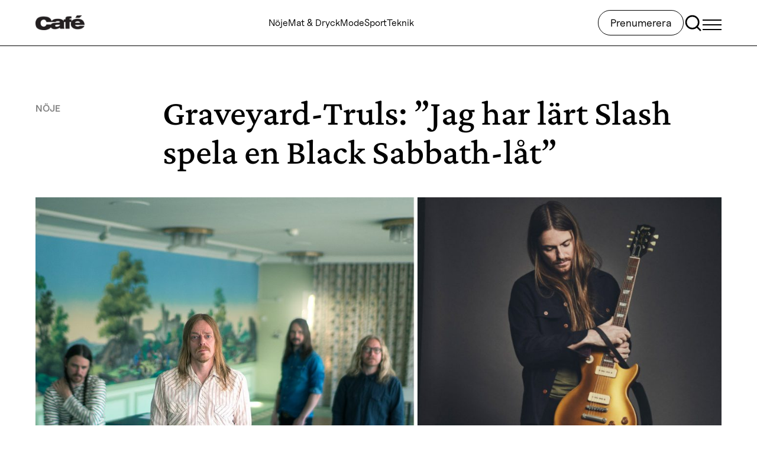

--- FILE ---
content_type: text/html; charset=UTF-8
request_url: https://www.cafe.se/graveyard-truls-morck-intervju/
body_size: 28853
content:
<!doctype html>
<html lang="sv-SE">

<head>
  <meta charset="utf-8">
  <meta name="viewport" content="width=device-width, initial-scale=1">
  <title>Graveyard-Truls: ”Jag har lärt Slash spela en Black Sabbath-låt”</title>
    <!-- Concept X -->
    <script type="text/javascript"> !function(){"use strict";function e(e){var t=!(arguments.length>1&&void 0!==arguments[1])||arguments[1],c=document.createElement("script");c.src=e,t?c.type="module":(c.async=!0,c.type="text/javascript",c.setAttribute("nomodule",""));var n=document.getElementsByTagName("script")[0];n.parentNode.insertBefore(c,n)}!function(t,c){!function(t,c,n){var a,o,r;n.accountId=c,null!==(a=t.marfeel)&&void 0!==a||(t.marfeel={}),null!==(o=(r=t.marfeel).cmd)&&void 0!==o||(r.cmd=[]),t.marfeel.config=n;var i="https://sdk.mrf.io/statics";e("".concat(i,"/marfeel-sdk.js?id=").concat(c),!0),e("".concat(i,"/marfeel-sdk.es5.js?id=").concat(c),!1)}(t,c,arguments.length>2&&void 0!==arguments[2]?arguments[2]:{})}(window,8722,{} /* Config */)}(); </script>
    <script type="text/javascript">window.marfeel = window.marfeel || { cmd: [] }; window.marfeel.cmd.push(['compass', function(compass) { compass.trackNewPage(); }]); </script>
    <!-- /Concept X -->
    <meta name="robots" content="max-snippet:-1,max-image-preview:standard,max-video-preview:-1" />
<link rel="canonical" href="https://www.cafe.se/graveyard-truls-morck-intervju/" />
<meta name="description" content="Ett av landets mest hyllade rockband är tillbaka med albumet ”6”. För Café berättar Graveyard-basisten Truls Mörck om popkulturen som format honom." />
<meta property="og:type" content="article" />
<meta property="og:locale" content="sv_SE" />
<meta property="og:site_name" content="Cafe.se" />
<meta property="og:title" content="Graveyard-Truls: ”Jag har lärt Slash spela en Black Sabbath-låt”" />
<meta property="og:description" content="Ett av landets mest hyllade rockband är tillbaka med albumet ”6”. För Café berättar Graveyard-basisten Truls Mörck om popkulturen som format honom." />
<meta property="og:url" content="https://www.cafe.se/graveyard-truls-morck-intervju/" />
<meta property="og:image" content="https://www.cafe.se/app/uploads/2023/09/truls-morck-och-graveyard-1.jpg" />
<meta property="og:image:width" content="1920" />
<meta property="og:image:height" content="1080" />
<meta property="og:image:alt" content="Bandet Graveyard till vänster och gitarristen och basisten Truls Mörck, med en gitarr i handen, till höger." />
<meta property="article:published_time" content="2023-09-29" />
<meta property="article:modified_time" content="2023-09-29" />
<meta property="article:author" content="https://www.facebook.com/tidningencafe" />
<meta property="article:publisher" content="https://www.facebook.com/tidningencafe" />
<meta name="twitter:card" content="summary" />
<meta name="twitter:title" content="Graveyard-Truls: ”Jag har lärt Slash spela en Black Sabbath-låt”" />
<meta name="twitter:description" content="Ett av landets mest hyllade rockband är tillbaka med albumet ”6”. För Café berättar Graveyard-basisten Truls Mörck om popkulturen som format honom." />
<meta name="twitter:image" content="https://www.cafe.se/app/uploads/2023/09/truls-morck-och-graveyard-1.jpg" />
<meta name="twitter:image:alt" content="Bandet Graveyard till vänster och gitarristen och basisten Truls Mörck, med en gitarr i handen, till höger." />
<meta name="google-site-verification" content="YbacfhfBEK-cf6KI4jgrhtJdb7gfgu8lkQwrQq9EbTY" />
<script type="application/ld+json">{"@context":"https://schema.org","@graph":[{"@type":"WebSite","@id":"https://www.cafe.se/#/schema/WebSite","url":"https://www.cafe.se/","name":"Cafe.se","description":"Cafe.se – Bästa läsningen • Snyggaste modet","inLanguage":"sv-SE","potentialAction":{"@type":"SearchAction","target":{"@type":"EntryPoint","urlTemplate":"https://www.cafe.se/search/{search_term_string}/"},"query-input":"required name=search_term_string"},"publisher":{"@type":"Organization","@id":"https://www.cafe.se/#/schema/Organization","name":"Cafe.se","url":"https://www.cafe.se/","sameAs":["https://www.facebook.com/tidningencafe/","https://www.instagram.com/cafemagazine"],"logo":{"@type":"ImageObject","url":"https://www.cafe.se/app/uploads/2024/04/d53b7e8c-cafe-april-2019-black.png","contentUrl":"https://www.cafe.se/app/uploads/2024/04/d53b7e8c-cafe-april-2019-black.png","width":648,"height":189,"contentSize":"7714"}}},{"@type":"WebPage","@id":"https://www.cafe.se/graveyard-truls-morck-intervju/","url":"https://www.cafe.se/graveyard-truls-morck-intervju/","name":"Graveyard-Truls: ”Jag har lärt Slash spela en Black Sabbath-låt”","description":"Ett av landets mest hyllade rockband är tillbaka med albumet ”6”. För Café berättar Graveyard-basisten Truls Mörck om popkulturen som format honom.","inLanguage":"sv-SE","isPartOf":{"@id":"https://www.cafe.se/#/schema/WebSite"},"breadcrumb":{"@type":"BreadcrumbList","@id":"https://www.cafe.se/#/schema/BreadcrumbList","itemListElement":[{"@type":"ListItem","position":1,"item":"https://www.cafe.se/","name":"Cafe.se"},{"@type":"ListItem","position":2,"item":"https://www.cafe.se/kategori/noje/","name":"Viktigaste nöjesnyheterna i Sverige"},{"@type":"ListItem","position":3,"name":"Graveyard-Truls: ”Jag har lärt Slash spela en Black Sabbath-låt”"}]},"potentialAction":{"@type":"ReadAction","target":"https://www.cafe.se/graveyard-truls-morck-intervju/"},"datePublished":"2023-09-29","dateModified":"2023-09-29","author":{"@type":"Person","name":"Joakim Almén","url":"https://www.cafe.se/skribent/joakim-almen"}}]}</script>
<script type="application/ld+json">{"@context":"https://schema.org","@type":"NewsArticle","mainEntityOfPage":{"@type":"WebPage","@id":"https://www.cafe.se/graveyard-truls-morck-intervju/"},"headline":"Graveyard-Truls: ”Jag har lärt Slash spela en Black Sabbath-låt”","image":{"@type":"ImageObject","url":"https://www.cafe.se/app/uploads/2023/09/truls-morck-och-graveyard-1.jpg","width":1920,"height":1080},"datePublished":"2023-09-29","dateModified":"2023-09-29","author":{"@type":"Person","name":"Joakim Almén","url":"https://www.cafe.se/skribent/joakim-almen"},"publisher":{"@type":"Organization","name":"Cafe.se","logo":{"@type":"ImageObject","url":"https://www.cafe.se/app/uploads/2024/04/d53b7e8c-cafe-april-2019-black-206x60.png","width":206,"height":60}},"description":"Ett av landets mest hyllade rockband är tillbaka med albumet ”6”. För Café berättar Graveyard-basisten Truls Mörck om popkulturen som format honom."}</script>
<link rel='dns-prefetch' href='//www.cafe.se' />
<link rel='dns-prefetch' href='//www.google.com' />
<link rel="alternate" title="oEmbed (JSON)" type="application/json+oembed" href="https://www.cafe.se/wp-json/oembed/1.0/embed?url=https%3A%2F%2Fwww.cafe.se%2Fgraveyard-truls-morck-intervju%2F" />
<link rel="alternate" title="oEmbed (XML)" type="text/xml+oembed" href="https://www.cafe.se/wp-json/oembed/1.0/embed?url=https%3A%2F%2Fwww.cafe.se%2Fgraveyard-truls-morck-intervju%2F&#038;format=xml" />
<style id='wp-block-library-inline-css'>
:root{--wp-block-synced-color:#7a00df;--wp-block-synced-color--rgb:122,0,223;--wp-bound-block-color:var(--wp-block-synced-color);--wp-editor-canvas-background:#ddd;--wp-admin-theme-color:#007cba;--wp-admin-theme-color--rgb:0,124,186;--wp-admin-theme-color-darker-10:#006ba1;--wp-admin-theme-color-darker-10--rgb:0,107,160.5;--wp-admin-theme-color-darker-20:#005a87;--wp-admin-theme-color-darker-20--rgb:0,90,135;--wp-admin-border-width-focus:2px}@media (min-resolution:192dpi){:root{--wp-admin-border-width-focus:1.5px}}.wp-element-button{cursor:pointer}:root .has-very-light-gray-background-color{background-color:#eee}:root .has-very-dark-gray-background-color{background-color:#313131}:root .has-very-light-gray-color{color:#eee}:root .has-very-dark-gray-color{color:#313131}:root .has-vivid-green-cyan-to-vivid-cyan-blue-gradient-background{background:linear-gradient(135deg,#00d084,#0693e3)}:root .has-purple-crush-gradient-background{background:linear-gradient(135deg,#34e2e4,#4721fb 50%,#ab1dfe)}:root .has-hazy-dawn-gradient-background{background:linear-gradient(135deg,#faaca8,#dad0ec)}:root .has-subdued-olive-gradient-background{background:linear-gradient(135deg,#fafae1,#67a671)}:root .has-atomic-cream-gradient-background{background:linear-gradient(135deg,#fdd79a,#004a59)}:root .has-nightshade-gradient-background{background:linear-gradient(135deg,#330968,#31cdcf)}:root .has-midnight-gradient-background{background:linear-gradient(135deg,#020381,#2874fc)}:root{--wp--preset--font-size--normal:16px;--wp--preset--font-size--huge:42px}.has-regular-font-size{font-size:1em}.has-larger-font-size{font-size:2.625em}.has-normal-font-size{font-size:var(--wp--preset--font-size--normal)}.has-huge-font-size{font-size:var(--wp--preset--font-size--huge)}.has-text-align-center{text-align:center}.has-text-align-left{text-align:left}.has-text-align-right{text-align:right}.has-fit-text{white-space:nowrap!important}#end-resizable-editor-section{display:none}.aligncenter{clear:both}.items-justified-left{justify-content:flex-start}.items-justified-center{justify-content:center}.items-justified-right{justify-content:flex-end}.items-justified-space-between{justify-content:space-between}.screen-reader-text{border:0;clip-path:inset(50%);height:1px;margin:-1px;overflow:hidden;padding:0;position:absolute;width:1px;word-wrap:normal!important}.screen-reader-text:focus{background-color:#ddd;clip-path:none;color:#444;display:block;font-size:1em;height:auto;left:5px;line-height:normal;padding:15px 23px 14px;text-decoration:none;top:5px;width:auto;z-index:100000}html :where(.has-border-color){border-style:solid}html :where([style*=border-top-color]){border-top-style:solid}html :where([style*=border-right-color]){border-right-style:solid}html :where([style*=border-bottom-color]){border-bottom-style:solid}html :where([style*=border-left-color]){border-left-style:solid}html :where([style*=border-width]){border-style:solid}html :where([style*=border-top-width]){border-top-style:solid}html :where([style*=border-right-width]){border-right-style:solid}html :where([style*=border-bottom-width]){border-bottom-style:solid}html :where([style*=border-left-width]){border-left-style:solid}html :where(img[class*=wp-image-]){height:auto;max-width:100%}:where(figure){margin:0 0 1em}html :where(.is-position-sticky){--wp-admin--admin-bar--position-offset:var(--wp-admin--admin-bar--height,0px)}@media screen and (max-width:600px){html :where(.is-position-sticky){--wp-admin--admin-bar--position-offset:0px}}

/*# sourceURL=wp-block-library-inline-css */
</style><style id='wp-block-heading-inline-css'>
h1:where(.wp-block-heading).has-background,h2:where(.wp-block-heading).has-background,h3:where(.wp-block-heading).has-background,h4:where(.wp-block-heading).has-background,h5:where(.wp-block-heading).has-background,h6:where(.wp-block-heading).has-background{padding:1.25em 2.375em}h1.has-text-align-left[style*=writing-mode]:where([style*=vertical-lr]),h1.has-text-align-right[style*=writing-mode]:where([style*=vertical-rl]),h2.has-text-align-left[style*=writing-mode]:where([style*=vertical-lr]),h2.has-text-align-right[style*=writing-mode]:where([style*=vertical-rl]),h3.has-text-align-left[style*=writing-mode]:where([style*=vertical-lr]),h3.has-text-align-right[style*=writing-mode]:where([style*=vertical-rl]),h4.has-text-align-left[style*=writing-mode]:where([style*=vertical-lr]),h4.has-text-align-right[style*=writing-mode]:where([style*=vertical-rl]),h5.has-text-align-left[style*=writing-mode]:where([style*=vertical-lr]),h5.has-text-align-right[style*=writing-mode]:where([style*=vertical-rl]),h6.has-text-align-left[style*=writing-mode]:where([style*=vertical-lr]),h6.has-text-align-right[style*=writing-mode]:where([style*=vertical-rl]){rotate:180deg}
/*# sourceURL=https://www.cafe.se/wp/wp-includes/blocks/heading/style.min.css */
</style>
<style id='wp-block-image-inline-css'>
.wp-block-image>a,.wp-block-image>figure>a{display:inline-block}.wp-block-image img{box-sizing:border-box;height:auto;max-width:100%;vertical-align:bottom}@media not (prefers-reduced-motion){.wp-block-image img.hide{visibility:hidden}.wp-block-image img.show{animation:show-content-image .4s}}.wp-block-image[style*=border-radius] img,.wp-block-image[style*=border-radius]>a{border-radius:inherit}.wp-block-image.has-custom-border img{box-sizing:border-box}.wp-block-image.aligncenter{text-align:center}.wp-block-image.alignfull>a,.wp-block-image.alignwide>a{width:100%}.wp-block-image.alignfull img,.wp-block-image.alignwide img{height:auto;width:100%}.wp-block-image .aligncenter,.wp-block-image .alignleft,.wp-block-image .alignright,.wp-block-image.aligncenter,.wp-block-image.alignleft,.wp-block-image.alignright{display:table}.wp-block-image .aligncenter>figcaption,.wp-block-image .alignleft>figcaption,.wp-block-image .alignright>figcaption,.wp-block-image.aligncenter>figcaption,.wp-block-image.alignleft>figcaption,.wp-block-image.alignright>figcaption{caption-side:bottom;display:table-caption}.wp-block-image .alignleft{float:left;margin:.5em 1em .5em 0}.wp-block-image .alignright{float:right;margin:.5em 0 .5em 1em}.wp-block-image .aligncenter{margin-left:auto;margin-right:auto}.wp-block-image :where(figcaption){margin-bottom:1em;margin-top:.5em}.wp-block-image.is-style-circle-mask img{border-radius:9999px}@supports ((-webkit-mask-image:none) or (mask-image:none)) or (-webkit-mask-image:none){.wp-block-image.is-style-circle-mask img{border-radius:0;-webkit-mask-image:url('data:image/svg+xml;utf8,<svg viewBox="0 0 100 100" xmlns="http://www.w3.org/2000/svg"><circle cx="50" cy="50" r="50"/></svg>');mask-image:url('data:image/svg+xml;utf8,<svg viewBox="0 0 100 100" xmlns="http://www.w3.org/2000/svg"><circle cx="50" cy="50" r="50"/></svg>');mask-mode:alpha;-webkit-mask-position:center;mask-position:center;-webkit-mask-repeat:no-repeat;mask-repeat:no-repeat;-webkit-mask-size:contain;mask-size:contain}}:root :where(.wp-block-image.is-style-rounded img,.wp-block-image .is-style-rounded img){border-radius:9999px}.wp-block-image figure{margin:0}.wp-lightbox-container{display:flex;flex-direction:column;position:relative}.wp-lightbox-container img{cursor:zoom-in}.wp-lightbox-container img:hover+button{opacity:1}.wp-lightbox-container button{align-items:center;backdrop-filter:blur(16px) saturate(180%);background-color:#5a5a5a40;border:none;border-radius:4px;cursor:zoom-in;display:flex;height:20px;justify-content:center;opacity:0;padding:0;position:absolute;right:16px;text-align:center;top:16px;width:20px;z-index:100}@media not (prefers-reduced-motion){.wp-lightbox-container button{transition:opacity .2s ease}}.wp-lightbox-container button:focus-visible{outline:3px auto #5a5a5a40;outline:3px auto -webkit-focus-ring-color;outline-offset:3px}.wp-lightbox-container button:hover{cursor:pointer;opacity:1}.wp-lightbox-container button:focus{opacity:1}.wp-lightbox-container button:focus,.wp-lightbox-container button:hover,.wp-lightbox-container button:not(:hover):not(:active):not(.has-background){background-color:#5a5a5a40;border:none}.wp-lightbox-overlay{box-sizing:border-box;cursor:zoom-out;height:100vh;left:0;overflow:hidden;position:fixed;top:0;visibility:hidden;width:100%;z-index:100000}.wp-lightbox-overlay .close-button{align-items:center;cursor:pointer;display:flex;justify-content:center;min-height:40px;min-width:40px;padding:0;position:absolute;right:calc(env(safe-area-inset-right) + 16px);top:calc(env(safe-area-inset-top) + 16px);z-index:5000000}.wp-lightbox-overlay .close-button:focus,.wp-lightbox-overlay .close-button:hover,.wp-lightbox-overlay .close-button:not(:hover):not(:active):not(.has-background){background:none;border:none}.wp-lightbox-overlay .lightbox-image-container{height:var(--wp--lightbox-container-height);left:50%;overflow:hidden;position:absolute;top:50%;transform:translate(-50%,-50%);transform-origin:top left;width:var(--wp--lightbox-container-width);z-index:9999999999}.wp-lightbox-overlay .wp-block-image{align-items:center;box-sizing:border-box;display:flex;height:100%;justify-content:center;margin:0;position:relative;transform-origin:0 0;width:100%;z-index:3000000}.wp-lightbox-overlay .wp-block-image img{height:var(--wp--lightbox-image-height);min-height:var(--wp--lightbox-image-height);min-width:var(--wp--lightbox-image-width);width:var(--wp--lightbox-image-width)}.wp-lightbox-overlay .wp-block-image figcaption{display:none}.wp-lightbox-overlay button{background:none;border:none}.wp-lightbox-overlay .scrim{background-color:#fff;height:100%;opacity:.9;position:absolute;width:100%;z-index:2000000}.wp-lightbox-overlay.active{visibility:visible}@media not (prefers-reduced-motion){.wp-lightbox-overlay.active{animation:turn-on-visibility .25s both}.wp-lightbox-overlay.active img{animation:turn-on-visibility .35s both}.wp-lightbox-overlay.show-closing-animation:not(.active){animation:turn-off-visibility .35s both}.wp-lightbox-overlay.show-closing-animation:not(.active) img{animation:turn-off-visibility .25s both}.wp-lightbox-overlay.zoom.active{animation:none;opacity:1;visibility:visible}.wp-lightbox-overlay.zoom.active .lightbox-image-container{animation:lightbox-zoom-in .4s}.wp-lightbox-overlay.zoom.active .lightbox-image-container img{animation:none}.wp-lightbox-overlay.zoom.active .scrim{animation:turn-on-visibility .4s forwards}.wp-lightbox-overlay.zoom.show-closing-animation:not(.active){animation:none}.wp-lightbox-overlay.zoom.show-closing-animation:not(.active) .lightbox-image-container{animation:lightbox-zoom-out .4s}.wp-lightbox-overlay.zoom.show-closing-animation:not(.active) .lightbox-image-container img{animation:none}.wp-lightbox-overlay.zoom.show-closing-animation:not(.active) .scrim{animation:turn-off-visibility .4s forwards}}@keyframes show-content-image{0%{visibility:hidden}99%{visibility:hidden}to{visibility:visible}}@keyframes turn-on-visibility{0%{opacity:0}to{opacity:1}}@keyframes turn-off-visibility{0%{opacity:1;visibility:visible}99%{opacity:0;visibility:visible}to{opacity:0;visibility:hidden}}@keyframes lightbox-zoom-in{0%{transform:translate(calc((-100vw + var(--wp--lightbox-scrollbar-width))/2 + var(--wp--lightbox-initial-left-position)),calc(-50vh + var(--wp--lightbox-initial-top-position))) scale(var(--wp--lightbox-scale))}to{transform:translate(-50%,-50%) scale(1)}}@keyframes lightbox-zoom-out{0%{transform:translate(-50%,-50%) scale(1);visibility:visible}99%{visibility:visible}to{transform:translate(calc((-100vw + var(--wp--lightbox-scrollbar-width))/2 + var(--wp--lightbox-initial-left-position)),calc(-50vh + var(--wp--lightbox-initial-top-position))) scale(var(--wp--lightbox-scale));visibility:hidden}}
/*# sourceURL=https://www.cafe.se/wp/wp-includes/blocks/image/style.min.css */
</style>
<style id='wp-block-embed-inline-css'>
.wp-block-embed.alignleft,.wp-block-embed.alignright,.wp-block[data-align=left]>[data-type="core/embed"],.wp-block[data-align=right]>[data-type="core/embed"]{max-width:360px;width:100%}.wp-block-embed.alignleft .wp-block-embed__wrapper,.wp-block-embed.alignright .wp-block-embed__wrapper,.wp-block[data-align=left]>[data-type="core/embed"] .wp-block-embed__wrapper,.wp-block[data-align=right]>[data-type="core/embed"] .wp-block-embed__wrapper{min-width:280px}.wp-block-cover .wp-block-embed{min-height:240px;min-width:320px}.wp-block-embed{overflow-wrap:break-word}.wp-block-embed :where(figcaption){margin-bottom:1em;margin-top:.5em}.wp-block-embed iframe{max-width:100%}.wp-block-embed__wrapper{position:relative}.wp-embed-responsive .wp-has-aspect-ratio .wp-block-embed__wrapper:before{content:"";display:block;padding-top:50%}.wp-embed-responsive .wp-has-aspect-ratio iframe{bottom:0;height:100%;left:0;position:absolute;right:0;top:0;width:100%}.wp-embed-responsive .wp-embed-aspect-21-9 .wp-block-embed__wrapper:before{padding-top:42.85%}.wp-embed-responsive .wp-embed-aspect-18-9 .wp-block-embed__wrapper:before{padding-top:50%}.wp-embed-responsive .wp-embed-aspect-16-9 .wp-block-embed__wrapper:before{padding-top:56.25%}.wp-embed-responsive .wp-embed-aspect-4-3 .wp-block-embed__wrapper:before{padding-top:75%}.wp-embed-responsive .wp-embed-aspect-1-1 .wp-block-embed__wrapper:before{padding-top:100%}.wp-embed-responsive .wp-embed-aspect-9-16 .wp-block-embed__wrapper:before{padding-top:177.77%}.wp-embed-responsive .wp-embed-aspect-1-2 .wp-block-embed__wrapper:before{padding-top:200%}
/*# sourceURL=https://www.cafe.se/wp/wp-includes/blocks/embed/style.min.css */
</style>
<style id='wp-block-paragraph-inline-css'>
.is-small-text{font-size:.875em}.is-regular-text{font-size:1em}.is-large-text{font-size:2.25em}.is-larger-text{font-size:3em}.has-drop-cap:not(:focus):first-letter{float:left;font-size:8.4em;font-style:normal;font-weight:100;line-height:.68;margin:.05em .1em 0 0;text-transform:uppercase}body.rtl .has-drop-cap:not(:focus):first-letter{float:none;margin-left:.1em}p.has-drop-cap.has-background{overflow:hidden}:root :where(p.has-background){padding:1.25em 2.375em}:where(p.has-text-color:not(.has-link-color)) a{color:inherit}p.has-text-align-left[style*="writing-mode:vertical-lr"],p.has-text-align-right[style*="writing-mode:vertical-rl"]{rotate:180deg}
/*# sourceURL=https://www.cafe.se/wp/wp-includes/blocks/paragraph/style.min.css */
</style>
<style id='global-styles-inline-css'>
:root{--wp--preset--aspect-ratio--square: 1;--wp--preset--aspect-ratio--4-3: 4/3;--wp--preset--aspect-ratio--3-4: 3/4;--wp--preset--aspect-ratio--3-2: 3/2;--wp--preset--aspect-ratio--2-3: 2/3;--wp--preset--aspect-ratio--16-9: 16/9;--wp--preset--aspect-ratio--9-16: 9/16;--wp--preset--color--black: #000;--wp--preset--color--cyan-bluish-gray: #abb8c3;--wp--preset--color--white: #fff;--wp--preset--color--pale-pink: #f78da7;--wp--preset--color--vivid-red: #cf2e2e;--wp--preset--color--luminous-vivid-orange: #ff6900;--wp--preset--color--luminous-vivid-amber: #fcb900;--wp--preset--color--light-green-cyan: #7bdcb5;--wp--preset--color--vivid-green-cyan: #00d084;--wp--preset--color--pale-cyan-blue: #8ed1fc;--wp--preset--color--vivid-cyan-blue: #0693e3;--wp--preset--color--vivid-purple: #9b51e0;--wp--preset--color--inherit: inherit;--wp--preset--color--current: currentcolor;--wp--preset--color--transparent: transparent;--wp--preset--color--slate-50: #f8fafc;--wp--preset--color--slate-100: #f1f5f9;--wp--preset--color--slate-200: #e2e8f0;--wp--preset--color--slate-300: #cbd5e1;--wp--preset--color--slate-400: #94a3b8;--wp--preset--color--slate-500: #64748b;--wp--preset--color--slate-600: #475569;--wp--preset--color--slate-700: #334155;--wp--preset--color--slate-800: #1e293b;--wp--preset--color--slate-900: #0f172a;--wp--preset--color--slate-950: #020617;--wp--preset--color--gray-50: #f9fafb;--wp--preset--color--gray-100: #f3f4f6;--wp--preset--color--gray-200: #e5e7eb;--wp--preset--color--gray-300: #d1d5db;--wp--preset--color--gray-400: #9ca3af;--wp--preset--color--gray-500: #6b7280;--wp--preset--color--gray-600: #4b5563;--wp--preset--color--gray-700: #374151;--wp--preset--color--gray-800: #1f2937;--wp--preset--color--gray-900: #111827;--wp--preset--color--gray-950: #030712;--wp--preset--color--zinc-50: #fafafa;--wp--preset--color--zinc-100: #f4f4f5;--wp--preset--color--zinc-200: #e4e4e7;--wp--preset--color--zinc-300: #d4d4d8;--wp--preset--color--zinc-400: #a1a1aa;--wp--preset--color--zinc-500: #71717a;--wp--preset--color--zinc-600: #52525b;--wp--preset--color--zinc-700: #3f3f46;--wp--preset--color--zinc-800: #27272a;--wp--preset--color--zinc-900: #18181b;--wp--preset--color--zinc-950: #09090b;--wp--preset--color--neutral-50: #fafafa;--wp--preset--color--neutral-100: #f5f5f5;--wp--preset--color--neutral-200: #e5e5e5;--wp--preset--color--neutral-300: #d4d4d4;--wp--preset--color--neutral-400: #a3a3a3;--wp--preset--color--neutral-500: #737373;--wp--preset--color--neutral-600: #525252;--wp--preset--color--neutral-700: #404040;--wp--preset--color--neutral-800: #262626;--wp--preset--color--neutral-900: #171717;--wp--preset--color--neutral-950: #0a0a0a;--wp--preset--color--stone-50: #fafaf9;--wp--preset--color--stone-100: #f5f5f4;--wp--preset--color--stone-200: #e7e5e4;--wp--preset--color--stone-300: #d6d3d1;--wp--preset--color--stone-400: #a8a29e;--wp--preset--color--stone-500: #78716c;--wp--preset--color--stone-600: #57534e;--wp--preset--color--stone-700: #44403c;--wp--preset--color--stone-800: #292524;--wp--preset--color--stone-900: #1c1917;--wp--preset--color--stone-950: #0c0a09;--wp--preset--color--red-50: #f83a11;--wp--preset--color--red-100: #fee2e2;--wp--preset--color--red-200: #fecaca;--wp--preset--color--red-300: #fca5a5;--wp--preset--color--red-400: #f87171;--wp--preset--color--red-500: #ef4444;--wp--preset--color--red-600: #dc2626;--wp--preset--color--red-700: #b91c1c;--wp--preset--color--red-800: #991b1b;--wp--preset--color--red-900: #7f1d1d;--wp--preset--color--red-950: #450a0a;--wp--preset--color--orange-50: #fff7ed;--wp--preset--color--orange-100: #ffedd5;--wp--preset--color--orange-200: #fed7aa;--wp--preset--color--orange-300: #fdba74;--wp--preset--color--orange-400: #fb923c;--wp--preset--color--orange-500: #f97316;--wp--preset--color--orange-600: #ea580c;--wp--preset--color--orange-700: #c2410c;--wp--preset--color--orange-800: #9a3412;--wp--preset--color--orange-900: #7c2d12;--wp--preset--color--orange-950: #431407;--wp--preset--color--amber-50: #fffbeb;--wp--preset--color--amber-100: #fef3c7;--wp--preset--color--amber-200: #fde68a;--wp--preset--color--amber-300: #fcd34d;--wp--preset--color--amber-400: #fbbf24;--wp--preset--color--amber-500: #f59e0b;--wp--preset--color--amber-600: #d97706;--wp--preset--color--amber-700: #b45309;--wp--preset--color--amber-800: #92400e;--wp--preset--color--amber-900: #78350f;--wp--preset--color--amber-950: #451a03;--wp--preset--color--yellow-50: #fefce8;--wp--preset--color--yellow-100: #fef9c3;--wp--preset--color--yellow-200: #fef08a;--wp--preset--color--yellow-300: #fde047;--wp--preset--color--yellow-400: #facc15;--wp--preset--color--yellow-500: #eab308;--wp--preset--color--yellow-600: #ca8a04;--wp--preset--color--yellow-700: #a16207;--wp--preset--color--yellow-800: #854d0e;--wp--preset--color--yellow-900: #713f12;--wp--preset--color--yellow-950: #422006;--wp--preset--color--lime-50: #f7fee7;--wp--preset--color--lime-100: #ecfccb;--wp--preset--color--lime-200: #d9f99d;--wp--preset--color--lime-300: #bef264;--wp--preset--color--lime-400: #a3e635;--wp--preset--color--lime-500: #84cc16;--wp--preset--color--lime-600: #65a30d;--wp--preset--color--lime-700: #4d7c0f;--wp--preset--color--lime-800: #3f6212;--wp--preset--color--lime-900: #365314;--wp--preset--color--lime-950: #1a2e05;--wp--preset--color--green-50: #f0fdf4;--wp--preset--color--green-100: #dcfce7;--wp--preset--color--green-200: #bbf7d0;--wp--preset--color--green-300: #86efac;--wp--preset--color--green-400: #4ade80;--wp--preset--color--green-500: #22c55e;--wp--preset--color--green-600: #16a34a;--wp--preset--color--green-700: #15803d;--wp--preset--color--green-800: #166534;--wp--preset--color--green-900: #14532d;--wp--preset--color--green-950: #052e16;--wp--preset--color--emerald-50: #ecfdf5;--wp--preset--color--emerald-100: #d1fae5;--wp--preset--color--emerald-200: #a7f3d0;--wp--preset--color--emerald-300: #6ee7b7;--wp--preset--color--emerald-400: #34d399;--wp--preset--color--emerald-500: #10b981;--wp--preset--color--emerald-600: #059669;--wp--preset--color--emerald-700: #047857;--wp--preset--color--emerald-800: #065f46;--wp--preset--color--emerald-900: #064e3b;--wp--preset--color--emerald-950: #022c22;--wp--preset--color--teal-50: #f0fdfa;--wp--preset--color--teal-100: #ccfbf1;--wp--preset--color--teal-200: #99f6e4;--wp--preset--color--teal-300: #5eead4;--wp--preset--color--teal-400: #2dd4bf;--wp--preset--color--teal-500: #14b8a6;--wp--preset--color--teal-600: #0d9488;--wp--preset--color--teal-700: #0f766e;--wp--preset--color--teal-800: #115e59;--wp--preset--color--teal-900: #134e4a;--wp--preset--color--teal-950: #042f2e;--wp--preset--color--cyan-50: #ecfeff;--wp--preset--color--cyan-100: #cffafe;--wp--preset--color--cyan-200: #a5f3fc;--wp--preset--color--cyan-300: #67e8f9;--wp--preset--color--cyan-400: #22d3ee;--wp--preset--color--cyan-500: #06b6d4;--wp--preset--color--cyan-600: #0891b2;--wp--preset--color--cyan-700: #0e7490;--wp--preset--color--cyan-800: #155e75;--wp--preset--color--cyan-900: #164e63;--wp--preset--color--cyan-950: #083344;--wp--preset--color--sky-50: #f0f9ff;--wp--preset--color--sky-100: #e0f2fe;--wp--preset--color--sky-200: #bae6fd;--wp--preset--color--sky-300: #7dd3fc;--wp--preset--color--sky-400: #38bdf8;--wp--preset--color--sky-500: #0ea5e9;--wp--preset--color--sky-600: #0284c7;--wp--preset--color--sky-700: #0369a1;--wp--preset--color--sky-800: #075985;--wp--preset--color--sky-900: #0c4a6e;--wp--preset--color--sky-950: #082f49;--wp--preset--color--blue-50: #eff6ff;--wp--preset--color--blue-100: #dbeafe;--wp--preset--color--blue-200: #bfdbfe;--wp--preset--color--blue-300: #93c5fd;--wp--preset--color--blue-400: #60a5fa;--wp--preset--color--blue-500: #3b82f6;--wp--preset--color--blue-600: #2563eb;--wp--preset--color--blue-700: #1d4ed8;--wp--preset--color--blue-800: #1e40af;--wp--preset--color--blue-900: #1e3a8a;--wp--preset--color--blue-950: #172554;--wp--preset--color--indigo-50: #eef2ff;--wp--preset--color--indigo-100: #e0e7ff;--wp--preset--color--indigo-200: #c7d2fe;--wp--preset--color--indigo-300: #a5b4fc;--wp--preset--color--indigo-400: #818cf8;--wp--preset--color--indigo-500: #6366f1;--wp--preset--color--indigo-600: #4f46e5;--wp--preset--color--indigo-700: #4338ca;--wp--preset--color--indigo-800: #3730a3;--wp--preset--color--indigo-900: #312e81;--wp--preset--color--indigo-950: #1e1b4b;--wp--preset--color--violet-50: #f5f3ff;--wp--preset--color--violet-100: #ede9fe;--wp--preset--color--violet-200: #ddd6fe;--wp--preset--color--violet-300: #c4b5fd;--wp--preset--color--violet-400: #a78bfa;--wp--preset--color--violet-500: #8b5cf6;--wp--preset--color--violet-600: #7c3aed;--wp--preset--color--violet-700: #6d28d9;--wp--preset--color--violet-800: #5b21b6;--wp--preset--color--violet-900: #4c1d95;--wp--preset--color--violet-950: #2e1065;--wp--preset--color--purple-50: #faf5ff;--wp--preset--color--purple-100: #f3e8ff;--wp--preset--color--purple-200: #e9d5ff;--wp--preset--color--purple-300: #d8b4fe;--wp--preset--color--purple-400: #c084fc;--wp--preset--color--purple-500: #a855f7;--wp--preset--color--purple-600: #9333ea;--wp--preset--color--purple-700: #7e22ce;--wp--preset--color--purple-800: #6b21a8;--wp--preset--color--purple-900: #581c87;--wp--preset--color--purple-950: #3b0764;--wp--preset--color--fuchsia-50: #fdf4ff;--wp--preset--color--fuchsia-100: #fae8ff;--wp--preset--color--fuchsia-200: #f5d0fe;--wp--preset--color--fuchsia-300: #f0abfc;--wp--preset--color--fuchsia-400: #e879f9;--wp--preset--color--fuchsia-500: #d946ef;--wp--preset--color--fuchsia-600: #c026d3;--wp--preset--color--fuchsia-700: #a21caf;--wp--preset--color--fuchsia-800: #86198f;--wp--preset--color--fuchsia-900: #701a75;--wp--preset--color--fuchsia-950: #4a044e;--wp--preset--color--pink-50: #fdf2f8;--wp--preset--color--pink-100: #fce7f3;--wp--preset--color--pink-200: #fbcfe8;--wp--preset--color--pink-300: #f9a8d4;--wp--preset--color--pink-400: #f472b6;--wp--preset--color--pink-500: #ec4899;--wp--preset--color--pink-600: #db2777;--wp--preset--color--pink-700: #be185d;--wp--preset--color--pink-800: #9d174d;--wp--preset--color--pink-900: #831843;--wp--preset--color--pink-950: #500724;--wp--preset--color--rose-50: #fff1f2;--wp--preset--color--rose-100: #ffe4e6;--wp--preset--color--rose-200: #fecdd3;--wp--preset--color--rose-300: #fda4af;--wp--preset--color--rose-400: #fb7185;--wp--preset--color--rose-500: #f43f5e;--wp--preset--color--rose-600: #e11d48;--wp--preset--color--rose-700: #be123c;--wp--preset--color--rose-800: #9f1239;--wp--preset--color--rose-900: #881337;--wp--preset--color--rose-950: #4c0519;--wp--preset--color--grey-50: #808080;--wp--preset--color--black-30: rgba(0, 0, 0, .3);--wp--preset--gradient--vivid-cyan-blue-to-vivid-purple: linear-gradient(135deg,rgb(6,147,227) 0%,rgb(155,81,224) 100%);--wp--preset--gradient--light-green-cyan-to-vivid-green-cyan: linear-gradient(135deg,rgb(122,220,180) 0%,rgb(0,208,130) 100%);--wp--preset--gradient--luminous-vivid-amber-to-luminous-vivid-orange: linear-gradient(135deg,rgb(252,185,0) 0%,rgb(255,105,0) 100%);--wp--preset--gradient--luminous-vivid-orange-to-vivid-red: linear-gradient(135deg,rgb(255,105,0) 0%,rgb(207,46,46) 100%);--wp--preset--gradient--very-light-gray-to-cyan-bluish-gray: linear-gradient(135deg,rgb(238,238,238) 0%,rgb(169,184,195) 100%);--wp--preset--gradient--cool-to-warm-spectrum: linear-gradient(135deg,rgb(74,234,220) 0%,rgb(151,120,209) 20%,rgb(207,42,186) 40%,rgb(238,44,130) 60%,rgb(251,105,98) 80%,rgb(254,248,76) 100%);--wp--preset--gradient--blush-light-purple: linear-gradient(135deg,rgb(255,206,236) 0%,rgb(152,150,240) 100%);--wp--preset--gradient--blush-bordeaux: linear-gradient(135deg,rgb(254,205,165) 0%,rgb(254,45,45) 50%,rgb(107,0,62) 100%);--wp--preset--gradient--luminous-dusk: linear-gradient(135deg,rgb(255,203,112) 0%,rgb(199,81,192) 50%,rgb(65,88,208) 100%);--wp--preset--gradient--pale-ocean: linear-gradient(135deg,rgb(255,245,203) 0%,rgb(182,227,212) 50%,rgb(51,167,181) 100%);--wp--preset--gradient--electric-grass: linear-gradient(135deg,rgb(202,248,128) 0%,rgb(113,206,126) 100%);--wp--preset--gradient--midnight: linear-gradient(135deg,rgb(2,3,129) 0%,rgb(40,116,252) 100%);--wp--preset--font-size--small: 13px;--wp--preset--font-size--medium: 20px;--wp--preset--font-size--large: 36px;--wp--preset--font-size--x-large: 42px;--wp--preset--font-size--10: 10px;--wp--preset--font-size--11: 11px;--wp--preset--font-size--22: 22px;--wp--preset--font-size--28: 28px;--wp--preset--font-size--32: 32px;--wp--preset--font-size--40: 40px;--wp--preset--font-size--44: 44px;--wp--preset--font-size--60: 60px;--wp--preset--font-size--xs: 12px;--wp--preset--font-size--sm: 14px;--wp--preset--font-size--base: 16px;--wp--preset--font-size--lg: 18px;--wp--preset--font-size--xl: 20px;--wp--preset--font-size--2-xl: 24px;--wp--preset--font-size--3-xl: 30px;--wp--preset--font-family--sans: ui-sans-serif,system-ui,sans-serif,"Apple Color Emoji","Segoe UI Emoji","Segoe UI Symbol","Noto Color Emoji";--wp--preset--font-family--serif: ui-serif,Georgia,Cambria,"Times New Roman",Times,serif;--wp--preset--font-family--mono: ui-monospace,SFMono-Regular,Menlo,Monaco,Consolas,"Liberation Mono","Courier New",monospace;--wp--preset--font-family--uncut: Uncut Sans, sans-serif;--wp--preset--font-family--crimson: Crimson Pro, serif;--wp--preset--font-family--inknut: Inknut Antiqua, sans-serif;--wp--preset--spacing--20: 0.44rem;--wp--preset--spacing--30: 0.67rem;--wp--preset--spacing--40: 1rem;--wp--preset--spacing--50: 1.5rem;--wp--preset--spacing--60: 2.25rem;--wp--preset--spacing--70: 3.38rem;--wp--preset--spacing--80: 5.06rem;--wp--preset--shadow--natural: 6px 6px 9px rgba(0, 0, 0, 0.2);--wp--preset--shadow--deep: 12px 12px 50px rgba(0, 0, 0, 0.4);--wp--preset--shadow--sharp: 6px 6px 0px rgba(0, 0, 0, 0.2);--wp--preset--shadow--outlined: 6px 6px 0px -3px rgb(255, 255, 255), 6px 6px rgb(0, 0, 0);--wp--preset--shadow--crisp: 6px 6px 0px rgb(0, 0, 0);}:where(body) { margin: 0; }.wp-site-blocks > .alignleft { float: left; margin-right: 2em; }.wp-site-blocks > .alignright { float: right; margin-left: 2em; }.wp-site-blocks > .aligncenter { justify-content: center; margin-left: auto; margin-right: auto; }:where(.is-layout-flex){gap: 0.5em;}:where(.is-layout-grid){gap: 0.5em;}.is-layout-flow > .alignleft{float: left;margin-inline-start: 0;margin-inline-end: 2em;}.is-layout-flow > .alignright{float: right;margin-inline-start: 2em;margin-inline-end: 0;}.is-layout-flow > .aligncenter{margin-left: auto !important;margin-right: auto !important;}.is-layout-constrained > .alignleft{float: left;margin-inline-start: 0;margin-inline-end: 2em;}.is-layout-constrained > .alignright{float: right;margin-inline-start: 2em;margin-inline-end: 0;}.is-layout-constrained > .aligncenter{margin-left: auto !important;margin-right: auto !important;}.is-layout-constrained > :where(:not(.alignleft):not(.alignright):not(.alignfull)){margin-left: auto !important;margin-right: auto !important;}body .is-layout-flex{display: flex;}.is-layout-flex{flex-wrap: wrap;align-items: center;}.is-layout-flex > :is(*, div){margin: 0;}body .is-layout-grid{display: grid;}.is-layout-grid > :is(*, div){margin: 0;}body{padding-top: 0px;padding-right: 0px;padding-bottom: 0px;padding-left: 0px;}a:where(:not(.wp-element-button)){text-decoration: underline;}:root :where(.wp-element-button, .wp-block-button__link){background-color: #32373c;border-width: 0;color: #fff;font-family: inherit;font-size: inherit;font-style: inherit;font-weight: inherit;letter-spacing: inherit;line-height: inherit;padding-top: calc(0.667em + 2px);padding-right: calc(1.333em + 2px);padding-bottom: calc(0.667em + 2px);padding-left: calc(1.333em + 2px);text-decoration: none;text-transform: inherit;}.has-black-color{color: var(--wp--preset--color--black) !important;}.has-cyan-bluish-gray-color{color: var(--wp--preset--color--cyan-bluish-gray) !important;}.has-white-color{color: var(--wp--preset--color--white) !important;}.has-pale-pink-color{color: var(--wp--preset--color--pale-pink) !important;}.has-vivid-red-color{color: var(--wp--preset--color--vivid-red) !important;}.has-luminous-vivid-orange-color{color: var(--wp--preset--color--luminous-vivid-orange) !important;}.has-luminous-vivid-amber-color{color: var(--wp--preset--color--luminous-vivid-amber) !important;}.has-light-green-cyan-color{color: var(--wp--preset--color--light-green-cyan) !important;}.has-vivid-green-cyan-color{color: var(--wp--preset--color--vivid-green-cyan) !important;}.has-pale-cyan-blue-color{color: var(--wp--preset--color--pale-cyan-blue) !important;}.has-vivid-cyan-blue-color{color: var(--wp--preset--color--vivid-cyan-blue) !important;}.has-vivid-purple-color{color: var(--wp--preset--color--vivid-purple) !important;}.has-inherit-color{color: var(--wp--preset--color--inherit) !important;}.has-current-color{color: var(--wp--preset--color--current) !important;}.has-transparent-color{color: var(--wp--preset--color--transparent) !important;}.has-slate-50-color{color: var(--wp--preset--color--slate-50) !important;}.has-slate-100-color{color: var(--wp--preset--color--slate-100) !important;}.has-slate-200-color{color: var(--wp--preset--color--slate-200) !important;}.has-slate-300-color{color: var(--wp--preset--color--slate-300) !important;}.has-slate-400-color{color: var(--wp--preset--color--slate-400) !important;}.has-slate-500-color{color: var(--wp--preset--color--slate-500) !important;}.has-slate-600-color{color: var(--wp--preset--color--slate-600) !important;}.has-slate-700-color{color: var(--wp--preset--color--slate-700) !important;}.has-slate-800-color{color: var(--wp--preset--color--slate-800) !important;}.has-slate-900-color{color: var(--wp--preset--color--slate-900) !important;}.has-slate-950-color{color: var(--wp--preset--color--slate-950) !important;}.has-gray-50-color{color: var(--wp--preset--color--gray-50) !important;}.has-gray-100-color{color: var(--wp--preset--color--gray-100) !important;}.has-gray-200-color{color: var(--wp--preset--color--gray-200) !important;}.has-gray-300-color{color: var(--wp--preset--color--gray-300) !important;}.has-gray-400-color{color: var(--wp--preset--color--gray-400) !important;}.has-gray-500-color{color: var(--wp--preset--color--gray-500) !important;}.has-gray-600-color{color: var(--wp--preset--color--gray-600) !important;}.has-gray-700-color{color: var(--wp--preset--color--gray-700) !important;}.has-gray-800-color{color: var(--wp--preset--color--gray-800) !important;}.has-gray-900-color{color: var(--wp--preset--color--gray-900) !important;}.has-gray-950-color{color: var(--wp--preset--color--gray-950) !important;}.has-zinc-50-color{color: var(--wp--preset--color--zinc-50) !important;}.has-zinc-100-color{color: var(--wp--preset--color--zinc-100) !important;}.has-zinc-200-color{color: var(--wp--preset--color--zinc-200) !important;}.has-zinc-300-color{color: var(--wp--preset--color--zinc-300) !important;}.has-zinc-400-color{color: var(--wp--preset--color--zinc-400) !important;}.has-zinc-500-color{color: var(--wp--preset--color--zinc-500) !important;}.has-zinc-600-color{color: var(--wp--preset--color--zinc-600) !important;}.has-zinc-700-color{color: var(--wp--preset--color--zinc-700) !important;}.has-zinc-800-color{color: var(--wp--preset--color--zinc-800) !important;}.has-zinc-900-color{color: var(--wp--preset--color--zinc-900) !important;}.has-zinc-950-color{color: var(--wp--preset--color--zinc-950) !important;}.has-neutral-50-color{color: var(--wp--preset--color--neutral-50) !important;}.has-neutral-100-color{color: var(--wp--preset--color--neutral-100) !important;}.has-neutral-200-color{color: var(--wp--preset--color--neutral-200) !important;}.has-neutral-300-color{color: var(--wp--preset--color--neutral-300) !important;}.has-neutral-400-color{color: var(--wp--preset--color--neutral-400) !important;}.has-neutral-500-color{color: var(--wp--preset--color--neutral-500) !important;}.has-neutral-600-color{color: var(--wp--preset--color--neutral-600) !important;}.has-neutral-700-color{color: var(--wp--preset--color--neutral-700) !important;}.has-neutral-800-color{color: var(--wp--preset--color--neutral-800) !important;}.has-neutral-900-color{color: var(--wp--preset--color--neutral-900) !important;}.has-neutral-950-color{color: var(--wp--preset--color--neutral-950) !important;}.has-stone-50-color{color: var(--wp--preset--color--stone-50) !important;}.has-stone-100-color{color: var(--wp--preset--color--stone-100) !important;}.has-stone-200-color{color: var(--wp--preset--color--stone-200) !important;}.has-stone-300-color{color: var(--wp--preset--color--stone-300) !important;}.has-stone-400-color{color: var(--wp--preset--color--stone-400) !important;}.has-stone-500-color{color: var(--wp--preset--color--stone-500) !important;}.has-stone-600-color{color: var(--wp--preset--color--stone-600) !important;}.has-stone-700-color{color: var(--wp--preset--color--stone-700) !important;}.has-stone-800-color{color: var(--wp--preset--color--stone-800) !important;}.has-stone-900-color{color: var(--wp--preset--color--stone-900) !important;}.has-stone-950-color{color: var(--wp--preset--color--stone-950) !important;}.has-red-50-color{color: var(--wp--preset--color--red-50) !important;}.has-red-100-color{color: var(--wp--preset--color--red-100) !important;}.has-red-200-color{color: var(--wp--preset--color--red-200) !important;}.has-red-300-color{color: var(--wp--preset--color--red-300) !important;}.has-red-400-color{color: var(--wp--preset--color--red-400) !important;}.has-red-500-color{color: var(--wp--preset--color--red-500) !important;}.has-red-600-color{color: var(--wp--preset--color--red-600) !important;}.has-red-700-color{color: var(--wp--preset--color--red-700) !important;}.has-red-800-color{color: var(--wp--preset--color--red-800) !important;}.has-red-900-color{color: var(--wp--preset--color--red-900) !important;}.has-red-950-color{color: var(--wp--preset--color--red-950) !important;}.has-orange-50-color{color: var(--wp--preset--color--orange-50) !important;}.has-orange-100-color{color: var(--wp--preset--color--orange-100) !important;}.has-orange-200-color{color: var(--wp--preset--color--orange-200) !important;}.has-orange-300-color{color: var(--wp--preset--color--orange-300) !important;}.has-orange-400-color{color: var(--wp--preset--color--orange-400) !important;}.has-orange-500-color{color: var(--wp--preset--color--orange-500) !important;}.has-orange-600-color{color: var(--wp--preset--color--orange-600) !important;}.has-orange-700-color{color: var(--wp--preset--color--orange-700) !important;}.has-orange-800-color{color: var(--wp--preset--color--orange-800) !important;}.has-orange-900-color{color: var(--wp--preset--color--orange-900) !important;}.has-orange-950-color{color: var(--wp--preset--color--orange-950) !important;}.has-amber-50-color{color: var(--wp--preset--color--amber-50) !important;}.has-amber-100-color{color: var(--wp--preset--color--amber-100) !important;}.has-amber-200-color{color: var(--wp--preset--color--amber-200) !important;}.has-amber-300-color{color: var(--wp--preset--color--amber-300) !important;}.has-amber-400-color{color: var(--wp--preset--color--amber-400) !important;}.has-amber-500-color{color: var(--wp--preset--color--amber-500) !important;}.has-amber-600-color{color: var(--wp--preset--color--amber-600) !important;}.has-amber-700-color{color: var(--wp--preset--color--amber-700) !important;}.has-amber-800-color{color: var(--wp--preset--color--amber-800) !important;}.has-amber-900-color{color: var(--wp--preset--color--amber-900) !important;}.has-amber-950-color{color: var(--wp--preset--color--amber-950) !important;}.has-yellow-50-color{color: var(--wp--preset--color--yellow-50) !important;}.has-yellow-100-color{color: var(--wp--preset--color--yellow-100) !important;}.has-yellow-200-color{color: var(--wp--preset--color--yellow-200) !important;}.has-yellow-300-color{color: var(--wp--preset--color--yellow-300) !important;}.has-yellow-400-color{color: var(--wp--preset--color--yellow-400) !important;}.has-yellow-500-color{color: var(--wp--preset--color--yellow-500) !important;}.has-yellow-600-color{color: var(--wp--preset--color--yellow-600) !important;}.has-yellow-700-color{color: var(--wp--preset--color--yellow-700) !important;}.has-yellow-800-color{color: var(--wp--preset--color--yellow-800) !important;}.has-yellow-900-color{color: var(--wp--preset--color--yellow-900) !important;}.has-yellow-950-color{color: var(--wp--preset--color--yellow-950) !important;}.has-lime-50-color{color: var(--wp--preset--color--lime-50) !important;}.has-lime-100-color{color: var(--wp--preset--color--lime-100) !important;}.has-lime-200-color{color: var(--wp--preset--color--lime-200) !important;}.has-lime-300-color{color: var(--wp--preset--color--lime-300) !important;}.has-lime-400-color{color: var(--wp--preset--color--lime-400) !important;}.has-lime-500-color{color: var(--wp--preset--color--lime-500) !important;}.has-lime-600-color{color: var(--wp--preset--color--lime-600) !important;}.has-lime-700-color{color: var(--wp--preset--color--lime-700) !important;}.has-lime-800-color{color: var(--wp--preset--color--lime-800) !important;}.has-lime-900-color{color: var(--wp--preset--color--lime-900) !important;}.has-lime-950-color{color: var(--wp--preset--color--lime-950) !important;}.has-green-50-color{color: var(--wp--preset--color--green-50) !important;}.has-green-100-color{color: var(--wp--preset--color--green-100) !important;}.has-green-200-color{color: var(--wp--preset--color--green-200) !important;}.has-green-300-color{color: var(--wp--preset--color--green-300) !important;}.has-green-400-color{color: var(--wp--preset--color--green-400) !important;}.has-green-500-color{color: var(--wp--preset--color--green-500) !important;}.has-green-600-color{color: var(--wp--preset--color--green-600) !important;}.has-green-700-color{color: var(--wp--preset--color--green-700) !important;}.has-green-800-color{color: var(--wp--preset--color--green-800) !important;}.has-green-900-color{color: var(--wp--preset--color--green-900) !important;}.has-green-950-color{color: var(--wp--preset--color--green-950) !important;}.has-emerald-50-color{color: var(--wp--preset--color--emerald-50) !important;}.has-emerald-100-color{color: var(--wp--preset--color--emerald-100) !important;}.has-emerald-200-color{color: var(--wp--preset--color--emerald-200) !important;}.has-emerald-300-color{color: var(--wp--preset--color--emerald-300) !important;}.has-emerald-400-color{color: var(--wp--preset--color--emerald-400) !important;}.has-emerald-500-color{color: var(--wp--preset--color--emerald-500) !important;}.has-emerald-600-color{color: var(--wp--preset--color--emerald-600) !important;}.has-emerald-700-color{color: var(--wp--preset--color--emerald-700) !important;}.has-emerald-800-color{color: var(--wp--preset--color--emerald-800) !important;}.has-emerald-900-color{color: var(--wp--preset--color--emerald-900) !important;}.has-emerald-950-color{color: var(--wp--preset--color--emerald-950) !important;}.has-teal-50-color{color: var(--wp--preset--color--teal-50) !important;}.has-teal-100-color{color: var(--wp--preset--color--teal-100) !important;}.has-teal-200-color{color: var(--wp--preset--color--teal-200) !important;}.has-teal-300-color{color: var(--wp--preset--color--teal-300) !important;}.has-teal-400-color{color: var(--wp--preset--color--teal-400) !important;}.has-teal-500-color{color: var(--wp--preset--color--teal-500) !important;}.has-teal-600-color{color: var(--wp--preset--color--teal-600) !important;}.has-teal-700-color{color: var(--wp--preset--color--teal-700) !important;}.has-teal-800-color{color: var(--wp--preset--color--teal-800) !important;}.has-teal-900-color{color: var(--wp--preset--color--teal-900) !important;}.has-teal-950-color{color: var(--wp--preset--color--teal-950) !important;}.has-cyan-50-color{color: var(--wp--preset--color--cyan-50) !important;}.has-cyan-100-color{color: var(--wp--preset--color--cyan-100) !important;}.has-cyan-200-color{color: var(--wp--preset--color--cyan-200) !important;}.has-cyan-300-color{color: var(--wp--preset--color--cyan-300) !important;}.has-cyan-400-color{color: var(--wp--preset--color--cyan-400) !important;}.has-cyan-500-color{color: var(--wp--preset--color--cyan-500) !important;}.has-cyan-600-color{color: var(--wp--preset--color--cyan-600) !important;}.has-cyan-700-color{color: var(--wp--preset--color--cyan-700) !important;}.has-cyan-800-color{color: var(--wp--preset--color--cyan-800) !important;}.has-cyan-900-color{color: var(--wp--preset--color--cyan-900) !important;}.has-cyan-950-color{color: var(--wp--preset--color--cyan-950) !important;}.has-sky-50-color{color: var(--wp--preset--color--sky-50) !important;}.has-sky-100-color{color: var(--wp--preset--color--sky-100) !important;}.has-sky-200-color{color: var(--wp--preset--color--sky-200) !important;}.has-sky-300-color{color: var(--wp--preset--color--sky-300) !important;}.has-sky-400-color{color: var(--wp--preset--color--sky-400) !important;}.has-sky-500-color{color: var(--wp--preset--color--sky-500) !important;}.has-sky-600-color{color: var(--wp--preset--color--sky-600) !important;}.has-sky-700-color{color: var(--wp--preset--color--sky-700) !important;}.has-sky-800-color{color: var(--wp--preset--color--sky-800) !important;}.has-sky-900-color{color: var(--wp--preset--color--sky-900) !important;}.has-sky-950-color{color: var(--wp--preset--color--sky-950) !important;}.has-blue-50-color{color: var(--wp--preset--color--blue-50) !important;}.has-blue-100-color{color: var(--wp--preset--color--blue-100) !important;}.has-blue-200-color{color: var(--wp--preset--color--blue-200) !important;}.has-blue-300-color{color: var(--wp--preset--color--blue-300) !important;}.has-blue-400-color{color: var(--wp--preset--color--blue-400) !important;}.has-blue-500-color{color: var(--wp--preset--color--blue-500) !important;}.has-blue-600-color{color: var(--wp--preset--color--blue-600) !important;}.has-blue-700-color{color: var(--wp--preset--color--blue-700) !important;}.has-blue-800-color{color: var(--wp--preset--color--blue-800) !important;}.has-blue-900-color{color: var(--wp--preset--color--blue-900) !important;}.has-blue-950-color{color: var(--wp--preset--color--blue-950) !important;}.has-indigo-50-color{color: var(--wp--preset--color--indigo-50) !important;}.has-indigo-100-color{color: var(--wp--preset--color--indigo-100) !important;}.has-indigo-200-color{color: var(--wp--preset--color--indigo-200) !important;}.has-indigo-300-color{color: var(--wp--preset--color--indigo-300) !important;}.has-indigo-400-color{color: var(--wp--preset--color--indigo-400) !important;}.has-indigo-500-color{color: var(--wp--preset--color--indigo-500) !important;}.has-indigo-600-color{color: var(--wp--preset--color--indigo-600) !important;}.has-indigo-700-color{color: var(--wp--preset--color--indigo-700) !important;}.has-indigo-800-color{color: var(--wp--preset--color--indigo-800) !important;}.has-indigo-900-color{color: var(--wp--preset--color--indigo-900) !important;}.has-indigo-950-color{color: var(--wp--preset--color--indigo-950) !important;}.has-violet-50-color{color: var(--wp--preset--color--violet-50) !important;}.has-violet-100-color{color: var(--wp--preset--color--violet-100) !important;}.has-violet-200-color{color: var(--wp--preset--color--violet-200) !important;}.has-violet-300-color{color: var(--wp--preset--color--violet-300) !important;}.has-violet-400-color{color: var(--wp--preset--color--violet-400) !important;}.has-violet-500-color{color: var(--wp--preset--color--violet-500) !important;}.has-violet-600-color{color: var(--wp--preset--color--violet-600) !important;}.has-violet-700-color{color: var(--wp--preset--color--violet-700) !important;}.has-violet-800-color{color: var(--wp--preset--color--violet-800) !important;}.has-violet-900-color{color: var(--wp--preset--color--violet-900) !important;}.has-violet-950-color{color: var(--wp--preset--color--violet-950) !important;}.has-purple-50-color{color: var(--wp--preset--color--purple-50) !important;}.has-purple-100-color{color: var(--wp--preset--color--purple-100) !important;}.has-purple-200-color{color: var(--wp--preset--color--purple-200) !important;}.has-purple-300-color{color: var(--wp--preset--color--purple-300) !important;}.has-purple-400-color{color: var(--wp--preset--color--purple-400) !important;}.has-purple-500-color{color: var(--wp--preset--color--purple-500) !important;}.has-purple-600-color{color: var(--wp--preset--color--purple-600) !important;}.has-purple-700-color{color: var(--wp--preset--color--purple-700) !important;}.has-purple-800-color{color: var(--wp--preset--color--purple-800) !important;}.has-purple-900-color{color: var(--wp--preset--color--purple-900) !important;}.has-purple-950-color{color: var(--wp--preset--color--purple-950) !important;}.has-fuchsia-50-color{color: var(--wp--preset--color--fuchsia-50) !important;}.has-fuchsia-100-color{color: var(--wp--preset--color--fuchsia-100) !important;}.has-fuchsia-200-color{color: var(--wp--preset--color--fuchsia-200) !important;}.has-fuchsia-300-color{color: var(--wp--preset--color--fuchsia-300) !important;}.has-fuchsia-400-color{color: var(--wp--preset--color--fuchsia-400) !important;}.has-fuchsia-500-color{color: var(--wp--preset--color--fuchsia-500) !important;}.has-fuchsia-600-color{color: var(--wp--preset--color--fuchsia-600) !important;}.has-fuchsia-700-color{color: var(--wp--preset--color--fuchsia-700) !important;}.has-fuchsia-800-color{color: var(--wp--preset--color--fuchsia-800) !important;}.has-fuchsia-900-color{color: var(--wp--preset--color--fuchsia-900) !important;}.has-fuchsia-950-color{color: var(--wp--preset--color--fuchsia-950) !important;}.has-pink-50-color{color: var(--wp--preset--color--pink-50) !important;}.has-pink-100-color{color: var(--wp--preset--color--pink-100) !important;}.has-pink-200-color{color: var(--wp--preset--color--pink-200) !important;}.has-pink-300-color{color: var(--wp--preset--color--pink-300) !important;}.has-pink-400-color{color: var(--wp--preset--color--pink-400) !important;}.has-pink-500-color{color: var(--wp--preset--color--pink-500) !important;}.has-pink-600-color{color: var(--wp--preset--color--pink-600) !important;}.has-pink-700-color{color: var(--wp--preset--color--pink-700) !important;}.has-pink-800-color{color: var(--wp--preset--color--pink-800) !important;}.has-pink-900-color{color: var(--wp--preset--color--pink-900) !important;}.has-pink-950-color{color: var(--wp--preset--color--pink-950) !important;}.has-rose-50-color{color: var(--wp--preset--color--rose-50) !important;}.has-rose-100-color{color: var(--wp--preset--color--rose-100) !important;}.has-rose-200-color{color: var(--wp--preset--color--rose-200) !important;}.has-rose-300-color{color: var(--wp--preset--color--rose-300) !important;}.has-rose-400-color{color: var(--wp--preset--color--rose-400) !important;}.has-rose-500-color{color: var(--wp--preset--color--rose-500) !important;}.has-rose-600-color{color: var(--wp--preset--color--rose-600) !important;}.has-rose-700-color{color: var(--wp--preset--color--rose-700) !important;}.has-rose-800-color{color: var(--wp--preset--color--rose-800) !important;}.has-rose-900-color{color: var(--wp--preset--color--rose-900) !important;}.has-rose-950-color{color: var(--wp--preset--color--rose-950) !important;}.has-grey-50-color{color: var(--wp--preset--color--grey-50) !important;}.has-black-30-color{color: var(--wp--preset--color--black-30) !important;}.has-black-background-color{background-color: var(--wp--preset--color--black) !important;}.has-cyan-bluish-gray-background-color{background-color: var(--wp--preset--color--cyan-bluish-gray) !important;}.has-white-background-color{background-color: var(--wp--preset--color--white) !important;}.has-pale-pink-background-color{background-color: var(--wp--preset--color--pale-pink) !important;}.has-vivid-red-background-color{background-color: var(--wp--preset--color--vivid-red) !important;}.has-luminous-vivid-orange-background-color{background-color: var(--wp--preset--color--luminous-vivid-orange) !important;}.has-luminous-vivid-amber-background-color{background-color: var(--wp--preset--color--luminous-vivid-amber) !important;}.has-light-green-cyan-background-color{background-color: var(--wp--preset--color--light-green-cyan) !important;}.has-vivid-green-cyan-background-color{background-color: var(--wp--preset--color--vivid-green-cyan) !important;}.has-pale-cyan-blue-background-color{background-color: var(--wp--preset--color--pale-cyan-blue) !important;}.has-vivid-cyan-blue-background-color{background-color: var(--wp--preset--color--vivid-cyan-blue) !important;}.has-vivid-purple-background-color{background-color: var(--wp--preset--color--vivid-purple) !important;}.has-inherit-background-color{background-color: var(--wp--preset--color--inherit) !important;}.has-current-background-color{background-color: var(--wp--preset--color--current) !important;}.has-transparent-background-color{background-color: var(--wp--preset--color--transparent) !important;}.has-slate-50-background-color{background-color: var(--wp--preset--color--slate-50) !important;}.has-slate-100-background-color{background-color: var(--wp--preset--color--slate-100) !important;}.has-slate-200-background-color{background-color: var(--wp--preset--color--slate-200) !important;}.has-slate-300-background-color{background-color: var(--wp--preset--color--slate-300) !important;}.has-slate-400-background-color{background-color: var(--wp--preset--color--slate-400) !important;}.has-slate-500-background-color{background-color: var(--wp--preset--color--slate-500) !important;}.has-slate-600-background-color{background-color: var(--wp--preset--color--slate-600) !important;}.has-slate-700-background-color{background-color: var(--wp--preset--color--slate-700) !important;}.has-slate-800-background-color{background-color: var(--wp--preset--color--slate-800) !important;}.has-slate-900-background-color{background-color: var(--wp--preset--color--slate-900) !important;}.has-slate-950-background-color{background-color: var(--wp--preset--color--slate-950) !important;}.has-gray-50-background-color{background-color: var(--wp--preset--color--gray-50) !important;}.has-gray-100-background-color{background-color: var(--wp--preset--color--gray-100) !important;}.has-gray-200-background-color{background-color: var(--wp--preset--color--gray-200) !important;}.has-gray-300-background-color{background-color: var(--wp--preset--color--gray-300) !important;}.has-gray-400-background-color{background-color: var(--wp--preset--color--gray-400) !important;}.has-gray-500-background-color{background-color: var(--wp--preset--color--gray-500) !important;}.has-gray-600-background-color{background-color: var(--wp--preset--color--gray-600) !important;}.has-gray-700-background-color{background-color: var(--wp--preset--color--gray-700) !important;}.has-gray-800-background-color{background-color: var(--wp--preset--color--gray-800) !important;}.has-gray-900-background-color{background-color: var(--wp--preset--color--gray-900) !important;}.has-gray-950-background-color{background-color: var(--wp--preset--color--gray-950) !important;}.has-zinc-50-background-color{background-color: var(--wp--preset--color--zinc-50) !important;}.has-zinc-100-background-color{background-color: var(--wp--preset--color--zinc-100) !important;}.has-zinc-200-background-color{background-color: var(--wp--preset--color--zinc-200) !important;}.has-zinc-300-background-color{background-color: var(--wp--preset--color--zinc-300) !important;}.has-zinc-400-background-color{background-color: var(--wp--preset--color--zinc-400) !important;}.has-zinc-500-background-color{background-color: var(--wp--preset--color--zinc-500) !important;}.has-zinc-600-background-color{background-color: var(--wp--preset--color--zinc-600) !important;}.has-zinc-700-background-color{background-color: var(--wp--preset--color--zinc-700) !important;}.has-zinc-800-background-color{background-color: var(--wp--preset--color--zinc-800) !important;}.has-zinc-900-background-color{background-color: var(--wp--preset--color--zinc-900) !important;}.has-zinc-950-background-color{background-color: var(--wp--preset--color--zinc-950) !important;}.has-neutral-50-background-color{background-color: var(--wp--preset--color--neutral-50) !important;}.has-neutral-100-background-color{background-color: var(--wp--preset--color--neutral-100) !important;}.has-neutral-200-background-color{background-color: var(--wp--preset--color--neutral-200) !important;}.has-neutral-300-background-color{background-color: var(--wp--preset--color--neutral-300) !important;}.has-neutral-400-background-color{background-color: var(--wp--preset--color--neutral-400) !important;}.has-neutral-500-background-color{background-color: var(--wp--preset--color--neutral-500) !important;}.has-neutral-600-background-color{background-color: var(--wp--preset--color--neutral-600) !important;}.has-neutral-700-background-color{background-color: var(--wp--preset--color--neutral-700) !important;}.has-neutral-800-background-color{background-color: var(--wp--preset--color--neutral-800) !important;}.has-neutral-900-background-color{background-color: var(--wp--preset--color--neutral-900) !important;}.has-neutral-950-background-color{background-color: var(--wp--preset--color--neutral-950) !important;}.has-stone-50-background-color{background-color: var(--wp--preset--color--stone-50) !important;}.has-stone-100-background-color{background-color: var(--wp--preset--color--stone-100) !important;}.has-stone-200-background-color{background-color: var(--wp--preset--color--stone-200) !important;}.has-stone-300-background-color{background-color: var(--wp--preset--color--stone-300) !important;}.has-stone-400-background-color{background-color: var(--wp--preset--color--stone-400) !important;}.has-stone-500-background-color{background-color: var(--wp--preset--color--stone-500) !important;}.has-stone-600-background-color{background-color: var(--wp--preset--color--stone-600) !important;}.has-stone-700-background-color{background-color: var(--wp--preset--color--stone-700) !important;}.has-stone-800-background-color{background-color: var(--wp--preset--color--stone-800) !important;}.has-stone-900-background-color{background-color: var(--wp--preset--color--stone-900) !important;}.has-stone-950-background-color{background-color: var(--wp--preset--color--stone-950) !important;}.has-red-50-background-color{background-color: var(--wp--preset--color--red-50) !important;}.has-red-100-background-color{background-color: var(--wp--preset--color--red-100) !important;}.has-red-200-background-color{background-color: var(--wp--preset--color--red-200) !important;}.has-red-300-background-color{background-color: var(--wp--preset--color--red-300) !important;}.has-red-400-background-color{background-color: var(--wp--preset--color--red-400) !important;}.has-red-500-background-color{background-color: var(--wp--preset--color--red-500) !important;}.has-red-600-background-color{background-color: var(--wp--preset--color--red-600) !important;}.has-red-700-background-color{background-color: var(--wp--preset--color--red-700) !important;}.has-red-800-background-color{background-color: var(--wp--preset--color--red-800) !important;}.has-red-900-background-color{background-color: var(--wp--preset--color--red-900) !important;}.has-red-950-background-color{background-color: var(--wp--preset--color--red-950) !important;}.has-orange-50-background-color{background-color: var(--wp--preset--color--orange-50) !important;}.has-orange-100-background-color{background-color: var(--wp--preset--color--orange-100) !important;}.has-orange-200-background-color{background-color: var(--wp--preset--color--orange-200) !important;}.has-orange-300-background-color{background-color: var(--wp--preset--color--orange-300) !important;}.has-orange-400-background-color{background-color: var(--wp--preset--color--orange-400) !important;}.has-orange-500-background-color{background-color: var(--wp--preset--color--orange-500) !important;}.has-orange-600-background-color{background-color: var(--wp--preset--color--orange-600) !important;}.has-orange-700-background-color{background-color: var(--wp--preset--color--orange-700) !important;}.has-orange-800-background-color{background-color: var(--wp--preset--color--orange-800) !important;}.has-orange-900-background-color{background-color: var(--wp--preset--color--orange-900) !important;}.has-orange-950-background-color{background-color: var(--wp--preset--color--orange-950) !important;}.has-amber-50-background-color{background-color: var(--wp--preset--color--amber-50) !important;}.has-amber-100-background-color{background-color: var(--wp--preset--color--amber-100) !important;}.has-amber-200-background-color{background-color: var(--wp--preset--color--amber-200) !important;}.has-amber-300-background-color{background-color: var(--wp--preset--color--amber-300) !important;}.has-amber-400-background-color{background-color: var(--wp--preset--color--amber-400) !important;}.has-amber-500-background-color{background-color: var(--wp--preset--color--amber-500) !important;}.has-amber-600-background-color{background-color: var(--wp--preset--color--amber-600) !important;}.has-amber-700-background-color{background-color: var(--wp--preset--color--amber-700) !important;}.has-amber-800-background-color{background-color: var(--wp--preset--color--amber-800) !important;}.has-amber-900-background-color{background-color: var(--wp--preset--color--amber-900) !important;}.has-amber-950-background-color{background-color: var(--wp--preset--color--amber-950) !important;}.has-yellow-50-background-color{background-color: var(--wp--preset--color--yellow-50) !important;}.has-yellow-100-background-color{background-color: var(--wp--preset--color--yellow-100) !important;}.has-yellow-200-background-color{background-color: var(--wp--preset--color--yellow-200) !important;}.has-yellow-300-background-color{background-color: var(--wp--preset--color--yellow-300) !important;}.has-yellow-400-background-color{background-color: var(--wp--preset--color--yellow-400) !important;}.has-yellow-500-background-color{background-color: var(--wp--preset--color--yellow-500) !important;}.has-yellow-600-background-color{background-color: var(--wp--preset--color--yellow-600) !important;}.has-yellow-700-background-color{background-color: var(--wp--preset--color--yellow-700) !important;}.has-yellow-800-background-color{background-color: var(--wp--preset--color--yellow-800) !important;}.has-yellow-900-background-color{background-color: var(--wp--preset--color--yellow-900) !important;}.has-yellow-950-background-color{background-color: var(--wp--preset--color--yellow-950) !important;}.has-lime-50-background-color{background-color: var(--wp--preset--color--lime-50) !important;}.has-lime-100-background-color{background-color: var(--wp--preset--color--lime-100) !important;}.has-lime-200-background-color{background-color: var(--wp--preset--color--lime-200) !important;}.has-lime-300-background-color{background-color: var(--wp--preset--color--lime-300) !important;}.has-lime-400-background-color{background-color: var(--wp--preset--color--lime-400) !important;}.has-lime-500-background-color{background-color: var(--wp--preset--color--lime-500) !important;}.has-lime-600-background-color{background-color: var(--wp--preset--color--lime-600) !important;}.has-lime-700-background-color{background-color: var(--wp--preset--color--lime-700) !important;}.has-lime-800-background-color{background-color: var(--wp--preset--color--lime-800) !important;}.has-lime-900-background-color{background-color: var(--wp--preset--color--lime-900) !important;}.has-lime-950-background-color{background-color: var(--wp--preset--color--lime-950) !important;}.has-green-50-background-color{background-color: var(--wp--preset--color--green-50) !important;}.has-green-100-background-color{background-color: var(--wp--preset--color--green-100) !important;}.has-green-200-background-color{background-color: var(--wp--preset--color--green-200) !important;}.has-green-300-background-color{background-color: var(--wp--preset--color--green-300) !important;}.has-green-400-background-color{background-color: var(--wp--preset--color--green-400) !important;}.has-green-500-background-color{background-color: var(--wp--preset--color--green-500) !important;}.has-green-600-background-color{background-color: var(--wp--preset--color--green-600) !important;}.has-green-700-background-color{background-color: var(--wp--preset--color--green-700) !important;}.has-green-800-background-color{background-color: var(--wp--preset--color--green-800) !important;}.has-green-900-background-color{background-color: var(--wp--preset--color--green-900) !important;}.has-green-950-background-color{background-color: var(--wp--preset--color--green-950) !important;}.has-emerald-50-background-color{background-color: var(--wp--preset--color--emerald-50) !important;}.has-emerald-100-background-color{background-color: var(--wp--preset--color--emerald-100) !important;}.has-emerald-200-background-color{background-color: var(--wp--preset--color--emerald-200) !important;}.has-emerald-300-background-color{background-color: var(--wp--preset--color--emerald-300) !important;}.has-emerald-400-background-color{background-color: var(--wp--preset--color--emerald-400) !important;}.has-emerald-500-background-color{background-color: var(--wp--preset--color--emerald-500) !important;}.has-emerald-600-background-color{background-color: var(--wp--preset--color--emerald-600) !important;}.has-emerald-700-background-color{background-color: var(--wp--preset--color--emerald-700) !important;}.has-emerald-800-background-color{background-color: var(--wp--preset--color--emerald-800) !important;}.has-emerald-900-background-color{background-color: var(--wp--preset--color--emerald-900) !important;}.has-emerald-950-background-color{background-color: var(--wp--preset--color--emerald-950) !important;}.has-teal-50-background-color{background-color: var(--wp--preset--color--teal-50) !important;}.has-teal-100-background-color{background-color: var(--wp--preset--color--teal-100) !important;}.has-teal-200-background-color{background-color: var(--wp--preset--color--teal-200) !important;}.has-teal-300-background-color{background-color: var(--wp--preset--color--teal-300) !important;}.has-teal-400-background-color{background-color: var(--wp--preset--color--teal-400) !important;}.has-teal-500-background-color{background-color: var(--wp--preset--color--teal-500) !important;}.has-teal-600-background-color{background-color: var(--wp--preset--color--teal-600) !important;}.has-teal-700-background-color{background-color: var(--wp--preset--color--teal-700) !important;}.has-teal-800-background-color{background-color: var(--wp--preset--color--teal-800) !important;}.has-teal-900-background-color{background-color: var(--wp--preset--color--teal-900) !important;}.has-teal-950-background-color{background-color: var(--wp--preset--color--teal-950) !important;}.has-cyan-50-background-color{background-color: var(--wp--preset--color--cyan-50) !important;}.has-cyan-100-background-color{background-color: var(--wp--preset--color--cyan-100) !important;}.has-cyan-200-background-color{background-color: var(--wp--preset--color--cyan-200) !important;}.has-cyan-300-background-color{background-color: var(--wp--preset--color--cyan-300) !important;}.has-cyan-400-background-color{background-color: var(--wp--preset--color--cyan-400) !important;}.has-cyan-500-background-color{background-color: var(--wp--preset--color--cyan-500) !important;}.has-cyan-600-background-color{background-color: var(--wp--preset--color--cyan-600) !important;}.has-cyan-700-background-color{background-color: var(--wp--preset--color--cyan-700) !important;}.has-cyan-800-background-color{background-color: var(--wp--preset--color--cyan-800) !important;}.has-cyan-900-background-color{background-color: var(--wp--preset--color--cyan-900) !important;}.has-cyan-950-background-color{background-color: var(--wp--preset--color--cyan-950) !important;}.has-sky-50-background-color{background-color: var(--wp--preset--color--sky-50) !important;}.has-sky-100-background-color{background-color: var(--wp--preset--color--sky-100) !important;}.has-sky-200-background-color{background-color: var(--wp--preset--color--sky-200) !important;}.has-sky-300-background-color{background-color: var(--wp--preset--color--sky-300) !important;}.has-sky-400-background-color{background-color: var(--wp--preset--color--sky-400) !important;}.has-sky-500-background-color{background-color: var(--wp--preset--color--sky-500) !important;}.has-sky-600-background-color{background-color: var(--wp--preset--color--sky-600) !important;}.has-sky-700-background-color{background-color: var(--wp--preset--color--sky-700) !important;}.has-sky-800-background-color{background-color: var(--wp--preset--color--sky-800) !important;}.has-sky-900-background-color{background-color: var(--wp--preset--color--sky-900) !important;}.has-sky-950-background-color{background-color: var(--wp--preset--color--sky-950) !important;}.has-blue-50-background-color{background-color: var(--wp--preset--color--blue-50) !important;}.has-blue-100-background-color{background-color: var(--wp--preset--color--blue-100) !important;}.has-blue-200-background-color{background-color: var(--wp--preset--color--blue-200) !important;}.has-blue-300-background-color{background-color: var(--wp--preset--color--blue-300) !important;}.has-blue-400-background-color{background-color: var(--wp--preset--color--blue-400) !important;}.has-blue-500-background-color{background-color: var(--wp--preset--color--blue-500) !important;}.has-blue-600-background-color{background-color: var(--wp--preset--color--blue-600) !important;}.has-blue-700-background-color{background-color: var(--wp--preset--color--blue-700) !important;}.has-blue-800-background-color{background-color: var(--wp--preset--color--blue-800) !important;}.has-blue-900-background-color{background-color: var(--wp--preset--color--blue-900) !important;}.has-blue-950-background-color{background-color: var(--wp--preset--color--blue-950) !important;}.has-indigo-50-background-color{background-color: var(--wp--preset--color--indigo-50) !important;}.has-indigo-100-background-color{background-color: var(--wp--preset--color--indigo-100) !important;}.has-indigo-200-background-color{background-color: var(--wp--preset--color--indigo-200) !important;}.has-indigo-300-background-color{background-color: var(--wp--preset--color--indigo-300) !important;}.has-indigo-400-background-color{background-color: var(--wp--preset--color--indigo-400) !important;}.has-indigo-500-background-color{background-color: var(--wp--preset--color--indigo-500) !important;}.has-indigo-600-background-color{background-color: var(--wp--preset--color--indigo-600) !important;}.has-indigo-700-background-color{background-color: var(--wp--preset--color--indigo-700) !important;}.has-indigo-800-background-color{background-color: var(--wp--preset--color--indigo-800) !important;}.has-indigo-900-background-color{background-color: var(--wp--preset--color--indigo-900) !important;}.has-indigo-950-background-color{background-color: var(--wp--preset--color--indigo-950) !important;}.has-violet-50-background-color{background-color: var(--wp--preset--color--violet-50) !important;}.has-violet-100-background-color{background-color: var(--wp--preset--color--violet-100) !important;}.has-violet-200-background-color{background-color: var(--wp--preset--color--violet-200) !important;}.has-violet-300-background-color{background-color: var(--wp--preset--color--violet-300) !important;}.has-violet-400-background-color{background-color: var(--wp--preset--color--violet-400) !important;}.has-violet-500-background-color{background-color: var(--wp--preset--color--violet-500) !important;}.has-violet-600-background-color{background-color: var(--wp--preset--color--violet-600) !important;}.has-violet-700-background-color{background-color: var(--wp--preset--color--violet-700) !important;}.has-violet-800-background-color{background-color: var(--wp--preset--color--violet-800) !important;}.has-violet-900-background-color{background-color: var(--wp--preset--color--violet-900) !important;}.has-violet-950-background-color{background-color: var(--wp--preset--color--violet-950) !important;}.has-purple-50-background-color{background-color: var(--wp--preset--color--purple-50) !important;}.has-purple-100-background-color{background-color: var(--wp--preset--color--purple-100) !important;}.has-purple-200-background-color{background-color: var(--wp--preset--color--purple-200) !important;}.has-purple-300-background-color{background-color: var(--wp--preset--color--purple-300) !important;}.has-purple-400-background-color{background-color: var(--wp--preset--color--purple-400) !important;}.has-purple-500-background-color{background-color: var(--wp--preset--color--purple-500) !important;}.has-purple-600-background-color{background-color: var(--wp--preset--color--purple-600) !important;}.has-purple-700-background-color{background-color: var(--wp--preset--color--purple-700) !important;}.has-purple-800-background-color{background-color: var(--wp--preset--color--purple-800) !important;}.has-purple-900-background-color{background-color: var(--wp--preset--color--purple-900) !important;}.has-purple-950-background-color{background-color: var(--wp--preset--color--purple-950) !important;}.has-fuchsia-50-background-color{background-color: var(--wp--preset--color--fuchsia-50) !important;}.has-fuchsia-100-background-color{background-color: var(--wp--preset--color--fuchsia-100) !important;}.has-fuchsia-200-background-color{background-color: var(--wp--preset--color--fuchsia-200) !important;}.has-fuchsia-300-background-color{background-color: var(--wp--preset--color--fuchsia-300) !important;}.has-fuchsia-400-background-color{background-color: var(--wp--preset--color--fuchsia-400) !important;}.has-fuchsia-500-background-color{background-color: var(--wp--preset--color--fuchsia-500) !important;}.has-fuchsia-600-background-color{background-color: var(--wp--preset--color--fuchsia-600) !important;}.has-fuchsia-700-background-color{background-color: var(--wp--preset--color--fuchsia-700) !important;}.has-fuchsia-800-background-color{background-color: var(--wp--preset--color--fuchsia-800) !important;}.has-fuchsia-900-background-color{background-color: var(--wp--preset--color--fuchsia-900) !important;}.has-fuchsia-950-background-color{background-color: var(--wp--preset--color--fuchsia-950) !important;}.has-pink-50-background-color{background-color: var(--wp--preset--color--pink-50) !important;}.has-pink-100-background-color{background-color: var(--wp--preset--color--pink-100) !important;}.has-pink-200-background-color{background-color: var(--wp--preset--color--pink-200) !important;}.has-pink-300-background-color{background-color: var(--wp--preset--color--pink-300) !important;}.has-pink-400-background-color{background-color: var(--wp--preset--color--pink-400) !important;}.has-pink-500-background-color{background-color: var(--wp--preset--color--pink-500) !important;}.has-pink-600-background-color{background-color: var(--wp--preset--color--pink-600) !important;}.has-pink-700-background-color{background-color: var(--wp--preset--color--pink-700) !important;}.has-pink-800-background-color{background-color: var(--wp--preset--color--pink-800) !important;}.has-pink-900-background-color{background-color: var(--wp--preset--color--pink-900) !important;}.has-pink-950-background-color{background-color: var(--wp--preset--color--pink-950) !important;}.has-rose-50-background-color{background-color: var(--wp--preset--color--rose-50) !important;}.has-rose-100-background-color{background-color: var(--wp--preset--color--rose-100) !important;}.has-rose-200-background-color{background-color: var(--wp--preset--color--rose-200) !important;}.has-rose-300-background-color{background-color: var(--wp--preset--color--rose-300) !important;}.has-rose-400-background-color{background-color: var(--wp--preset--color--rose-400) !important;}.has-rose-500-background-color{background-color: var(--wp--preset--color--rose-500) !important;}.has-rose-600-background-color{background-color: var(--wp--preset--color--rose-600) !important;}.has-rose-700-background-color{background-color: var(--wp--preset--color--rose-700) !important;}.has-rose-800-background-color{background-color: var(--wp--preset--color--rose-800) !important;}.has-rose-900-background-color{background-color: var(--wp--preset--color--rose-900) !important;}.has-rose-950-background-color{background-color: var(--wp--preset--color--rose-950) !important;}.has-grey-50-background-color{background-color: var(--wp--preset--color--grey-50) !important;}.has-black-30-background-color{background-color: var(--wp--preset--color--black-30) !important;}.has-black-border-color{border-color: var(--wp--preset--color--black) !important;}.has-cyan-bluish-gray-border-color{border-color: var(--wp--preset--color--cyan-bluish-gray) !important;}.has-white-border-color{border-color: var(--wp--preset--color--white) !important;}.has-pale-pink-border-color{border-color: var(--wp--preset--color--pale-pink) !important;}.has-vivid-red-border-color{border-color: var(--wp--preset--color--vivid-red) !important;}.has-luminous-vivid-orange-border-color{border-color: var(--wp--preset--color--luminous-vivid-orange) !important;}.has-luminous-vivid-amber-border-color{border-color: var(--wp--preset--color--luminous-vivid-amber) !important;}.has-light-green-cyan-border-color{border-color: var(--wp--preset--color--light-green-cyan) !important;}.has-vivid-green-cyan-border-color{border-color: var(--wp--preset--color--vivid-green-cyan) !important;}.has-pale-cyan-blue-border-color{border-color: var(--wp--preset--color--pale-cyan-blue) !important;}.has-vivid-cyan-blue-border-color{border-color: var(--wp--preset--color--vivid-cyan-blue) !important;}.has-vivid-purple-border-color{border-color: var(--wp--preset--color--vivid-purple) !important;}.has-inherit-border-color{border-color: var(--wp--preset--color--inherit) !important;}.has-current-border-color{border-color: var(--wp--preset--color--current) !important;}.has-transparent-border-color{border-color: var(--wp--preset--color--transparent) !important;}.has-slate-50-border-color{border-color: var(--wp--preset--color--slate-50) !important;}.has-slate-100-border-color{border-color: var(--wp--preset--color--slate-100) !important;}.has-slate-200-border-color{border-color: var(--wp--preset--color--slate-200) !important;}.has-slate-300-border-color{border-color: var(--wp--preset--color--slate-300) !important;}.has-slate-400-border-color{border-color: var(--wp--preset--color--slate-400) !important;}.has-slate-500-border-color{border-color: var(--wp--preset--color--slate-500) !important;}.has-slate-600-border-color{border-color: var(--wp--preset--color--slate-600) !important;}.has-slate-700-border-color{border-color: var(--wp--preset--color--slate-700) !important;}.has-slate-800-border-color{border-color: var(--wp--preset--color--slate-800) !important;}.has-slate-900-border-color{border-color: var(--wp--preset--color--slate-900) !important;}.has-slate-950-border-color{border-color: var(--wp--preset--color--slate-950) !important;}.has-gray-50-border-color{border-color: var(--wp--preset--color--gray-50) !important;}.has-gray-100-border-color{border-color: var(--wp--preset--color--gray-100) !important;}.has-gray-200-border-color{border-color: var(--wp--preset--color--gray-200) !important;}.has-gray-300-border-color{border-color: var(--wp--preset--color--gray-300) !important;}.has-gray-400-border-color{border-color: var(--wp--preset--color--gray-400) !important;}.has-gray-500-border-color{border-color: var(--wp--preset--color--gray-500) !important;}.has-gray-600-border-color{border-color: var(--wp--preset--color--gray-600) !important;}.has-gray-700-border-color{border-color: var(--wp--preset--color--gray-700) !important;}.has-gray-800-border-color{border-color: var(--wp--preset--color--gray-800) !important;}.has-gray-900-border-color{border-color: var(--wp--preset--color--gray-900) !important;}.has-gray-950-border-color{border-color: var(--wp--preset--color--gray-950) !important;}.has-zinc-50-border-color{border-color: var(--wp--preset--color--zinc-50) !important;}.has-zinc-100-border-color{border-color: var(--wp--preset--color--zinc-100) !important;}.has-zinc-200-border-color{border-color: var(--wp--preset--color--zinc-200) !important;}.has-zinc-300-border-color{border-color: var(--wp--preset--color--zinc-300) !important;}.has-zinc-400-border-color{border-color: var(--wp--preset--color--zinc-400) !important;}.has-zinc-500-border-color{border-color: var(--wp--preset--color--zinc-500) !important;}.has-zinc-600-border-color{border-color: var(--wp--preset--color--zinc-600) !important;}.has-zinc-700-border-color{border-color: var(--wp--preset--color--zinc-700) !important;}.has-zinc-800-border-color{border-color: var(--wp--preset--color--zinc-800) !important;}.has-zinc-900-border-color{border-color: var(--wp--preset--color--zinc-900) !important;}.has-zinc-950-border-color{border-color: var(--wp--preset--color--zinc-950) !important;}.has-neutral-50-border-color{border-color: var(--wp--preset--color--neutral-50) !important;}.has-neutral-100-border-color{border-color: var(--wp--preset--color--neutral-100) !important;}.has-neutral-200-border-color{border-color: var(--wp--preset--color--neutral-200) !important;}.has-neutral-300-border-color{border-color: var(--wp--preset--color--neutral-300) !important;}.has-neutral-400-border-color{border-color: var(--wp--preset--color--neutral-400) !important;}.has-neutral-500-border-color{border-color: var(--wp--preset--color--neutral-500) !important;}.has-neutral-600-border-color{border-color: var(--wp--preset--color--neutral-600) !important;}.has-neutral-700-border-color{border-color: var(--wp--preset--color--neutral-700) !important;}.has-neutral-800-border-color{border-color: var(--wp--preset--color--neutral-800) !important;}.has-neutral-900-border-color{border-color: var(--wp--preset--color--neutral-900) !important;}.has-neutral-950-border-color{border-color: var(--wp--preset--color--neutral-950) !important;}.has-stone-50-border-color{border-color: var(--wp--preset--color--stone-50) !important;}.has-stone-100-border-color{border-color: var(--wp--preset--color--stone-100) !important;}.has-stone-200-border-color{border-color: var(--wp--preset--color--stone-200) !important;}.has-stone-300-border-color{border-color: var(--wp--preset--color--stone-300) !important;}.has-stone-400-border-color{border-color: var(--wp--preset--color--stone-400) !important;}.has-stone-500-border-color{border-color: var(--wp--preset--color--stone-500) !important;}.has-stone-600-border-color{border-color: var(--wp--preset--color--stone-600) !important;}.has-stone-700-border-color{border-color: var(--wp--preset--color--stone-700) !important;}.has-stone-800-border-color{border-color: var(--wp--preset--color--stone-800) !important;}.has-stone-900-border-color{border-color: var(--wp--preset--color--stone-900) !important;}.has-stone-950-border-color{border-color: var(--wp--preset--color--stone-950) !important;}.has-red-50-border-color{border-color: var(--wp--preset--color--red-50) !important;}.has-red-100-border-color{border-color: var(--wp--preset--color--red-100) !important;}.has-red-200-border-color{border-color: var(--wp--preset--color--red-200) !important;}.has-red-300-border-color{border-color: var(--wp--preset--color--red-300) !important;}.has-red-400-border-color{border-color: var(--wp--preset--color--red-400) !important;}.has-red-500-border-color{border-color: var(--wp--preset--color--red-500) !important;}.has-red-600-border-color{border-color: var(--wp--preset--color--red-600) !important;}.has-red-700-border-color{border-color: var(--wp--preset--color--red-700) !important;}.has-red-800-border-color{border-color: var(--wp--preset--color--red-800) !important;}.has-red-900-border-color{border-color: var(--wp--preset--color--red-900) !important;}.has-red-950-border-color{border-color: var(--wp--preset--color--red-950) !important;}.has-orange-50-border-color{border-color: var(--wp--preset--color--orange-50) !important;}.has-orange-100-border-color{border-color: var(--wp--preset--color--orange-100) !important;}.has-orange-200-border-color{border-color: var(--wp--preset--color--orange-200) !important;}.has-orange-300-border-color{border-color: var(--wp--preset--color--orange-300) !important;}.has-orange-400-border-color{border-color: var(--wp--preset--color--orange-400) !important;}.has-orange-500-border-color{border-color: var(--wp--preset--color--orange-500) !important;}.has-orange-600-border-color{border-color: var(--wp--preset--color--orange-600) !important;}.has-orange-700-border-color{border-color: var(--wp--preset--color--orange-700) !important;}.has-orange-800-border-color{border-color: var(--wp--preset--color--orange-800) !important;}.has-orange-900-border-color{border-color: var(--wp--preset--color--orange-900) !important;}.has-orange-950-border-color{border-color: var(--wp--preset--color--orange-950) !important;}.has-amber-50-border-color{border-color: var(--wp--preset--color--amber-50) !important;}.has-amber-100-border-color{border-color: var(--wp--preset--color--amber-100) !important;}.has-amber-200-border-color{border-color: var(--wp--preset--color--amber-200) !important;}.has-amber-300-border-color{border-color: var(--wp--preset--color--amber-300) !important;}.has-amber-400-border-color{border-color: var(--wp--preset--color--amber-400) !important;}.has-amber-500-border-color{border-color: var(--wp--preset--color--amber-500) !important;}.has-amber-600-border-color{border-color: var(--wp--preset--color--amber-600) !important;}.has-amber-700-border-color{border-color: var(--wp--preset--color--amber-700) !important;}.has-amber-800-border-color{border-color: var(--wp--preset--color--amber-800) !important;}.has-amber-900-border-color{border-color: var(--wp--preset--color--amber-900) !important;}.has-amber-950-border-color{border-color: var(--wp--preset--color--amber-950) !important;}.has-yellow-50-border-color{border-color: var(--wp--preset--color--yellow-50) !important;}.has-yellow-100-border-color{border-color: var(--wp--preset--color--yellow-100) !important;}.has-yellow-200-border-color{border-color: var(--wp--preset--color--yellow-200) !important;}.has-yellow-300-border-color{border-color: var(--wp--preset--color--yellow-300) !important;}.has-yellow-400-border-color{border-color: var(--wp--preset--color--yellow-400) !important;}.has-yellow-500-border-color{border-color: var(--wp--preset--color--yellow-500) !important;}.has-yellow-600-border-color{border-color: var(--wp--preset--color--yellow-600) !important;}.has-yellow-700-border-color{border-color: var(--wp--preset--color--yellow-700) !important;}.has-yellow-800-border-color{border-color: var(--wp--preset--color--yellow-800) !important;}.has-yellow-900-border-color{border-color: var(--wp--preset--color--yellow-900) !important;}.has-yellow-950-border-color{border-color: var(--wp--preset--color--yellow-950) !important;}.has-lime-50-border-color{border-color: var(--wp--preset--color--lime-50) !important;}.has-lime-100-border-color{border-color: var(--wp--preset--color--lime-100) !important;}.has-lime-200-border-color{border-color: var(--wp--preset--color--lime-200) !important;}.has-lime-300-border-color{border-color: var(--wp--preset--color--lime-300) !important;}.has-lime-400-border-color{border-color: var(--wp--preset--color--lime-400) !important;}.has-lime-500-border-color{border-color: var(--wp--preset--color--lime-500) !important;}.has-lime-600-border-color{border-color: var(--wp--preset--color--lime-600) !important;}.has-lime-700-border-color{border-color: var(--wp--preset--color--lime-700) !important;}.has-lime-800-border-color{border-color: var(--wp--preset--color--lime-800) !important;}.has-lime-900-border-color{border-color: var(--wp--preset--color--lime-900) !important;}.has-lime-950-border-color{border-color: var(--wp--preset--color--lime-950) !important;}.has-green-50-border-color{border-color: var(--wp--preset--color--green-50) !important;}.has-green-100-border-color{border-color: var(--wp--preset--color--green-100) !important;}.has-green-200-border-color{border-color: var(--wp--preset--color--green-200) !important;}.has-green-300-border-color{border-color: var(--wp--preset--color--green-300) !important;}.has-green-400-border-color{border-color: var(--wp--preset--color--green-400) !important;}.has-green-500-border-color{border-color: var(--wp--preset--color--green-500) !important;}.has-green-600-border-color{border-color: var(--wp--preset--color--green-600) !important;}.has-green-700-border-color{border-color: var(--wp--preset--color--green-700) !important;}.has-green-800-border-color{border-color: var(--wp--preset--color--green-800) !important;}.has-green-900-border-color{border-color: var(--wp--preset--color--green-900) !important;}.has-green-950-border-color{border-color: var(--wp--preset--color--green-950) !important;}.has-emerald-50-border-color{border-color: var(--wp--preset--color--emerald-50) !important;}.has-emerald-100-border-color{border-color: var(--wp--preset--color--emerald-100) !important;}.has-emerald-200-border-color{border-color: var(--wp--preset--color--emerald-200) !important;}.has-emerald-300-border-color{border-color: var(--wp--preset--color--emerald-300) !important;}.has-emerald-400-border-color{border-color: var(--wp--preset--color--emerald-400) !important;}.has-emerald-500-border-color{border-color: var(--wp--preset--color--emerald-500) !important;}.has-emerald-600-border-color{border-color: var(--wp--preset--color--emerald-600) !important;}.has-emerald-700-border-color{border-color: var(--wp--preset--color--emerald-700) !important;}.has-emerald-800-border-color{border-color: var(--wp--preset--color--emerald-800) !important;}.has-emerald-900-border-color{border-color: var(--wp--preset--color--emerald-900) !important;}.has-emerald-950-border-color{border-color: var(--wp--preset--color--emerald-950) !important;}.has-teal-50-border-color{border-color: var(--wp--preset--color--teal-50) !important;}.has-teal-100-border-color{border-color: var(--wp--preset--color--teal-100) !important;}.has-teal-200-border-color{border-color: var(--wp--preset--color--teal-200) !important;}.has-teal-300-border-color{border-color: var(--wp--preset--color--teal-300) !important;}.has-teal-400-border-color{border-color: var(--wp--preset--color--teal-400) !important;}.has-teal-500-border-color{border-color: var(--wp--preset--color--teal-500) !important;}.has-teal-600-border-color{border-color: var(--wp--preset--color--teal-600) !important;}.has-teal-700-border-color{border-color: var(--wp--preset--color--teal-700) !important;}.has-teal-800-border-color{border-color: var(--wp--preset--color--teal-800) !important;}.has-teal-900-border-color{border-color: var(--wp--preset--color--teal-900) !important;}.has-teal-950-border-color{border-color: var(--wp--preset--color--teal-950) !important;}.has-cyan-50-border-color{border-color: var(--wp--preset--color--cyan-50) !important;}.has-cyan-100-border-color{border-color: var(--wp--preset--color--cyan-100) !important;}.has-cyan-200-border-color{border-color: var(--wp--preset--color--cyan-200) !important;}.has-cyan-300-border-color{border-color: var(--wp--preset--color--cyan-300) !important;}.has-cyan-400-border-color{border-color: var(--wp--preset--color--cyan-400) !important;}.has-cyan-500-border-color{border-color: var(--wp--preset--color--cyan-500) !important;}.has-cyan-600-border-color{border-color: var(--wp--preset--color--cyan-600) !important;}.has-cyan-700-border-color{border-color: var(--wp--preset--color--cyan-700) !important;}.has-cyan-800-border-color{border-color: var(--wp--preset--color--cyan-800) !important;}.has-cyan-900-border-color{border-color: var(--wp--preset--color--cyan-900) !important;}.has-cyan-950-border-color{border-color: var(--wp--preset--color--cyan-950) !important;}.has-sky-50-border-color{border-color: var(--wp--preset--color--sky-50) !important;}.has-sky-100-border-color{border-color: var(--wp--preset--color--sky-100) !important;}.has-sky-200-border-color{border-color: var(--wp--preset--color--sky-200) !important;}.has-sky-300-border-color{border-color: var(--wp--preset--color--sky-300) !important;}.has-sky-400-border-color{border-color: var(--wp--preset--color--sky-400) !important;}.has-sky-500-border-color{border-color: var(--wp--preset--color--sky-500) !important;}.has-sky-600-border-color{border-color: var(--wp--preset--color--sky-600) !important;}.has-sky-700-border-color{border-color: var(--wp--preset--color--sky-700) !important;}.has-sky-800-border-color{border-color: var(--wp--preset--color--sky-800) !important;}.has-sky-900-border-color{border-color: var(--wp--preset--color--sky-900) !important;}.has-sky-950-border-color{border-color: var(--wp--preset--color--sky-950) !important;}.has-blue-50-border-color{border-color: var(--wp--preset--color--blue-50) !important;}.has-blue-100-border-color{border-color: var(--wp--preset--color--blue-100) !important;}.has-blue-200-border-color{border-color: var(--wp--preset--color--blue-200) !important;}.has-blue-300-border-color{border-color: var(--wp--preset--color--blue-300) !important;}.has-blue-400-border-color{border-color: var(--wp--preset--color--blue-400) !important;}.has-blue-500-border-color{border-color: var(--wp--preset--color--blue-500) !important;}.has-blue-600-border-color{border-color: var(--wp--preset--color--blue-600) !important;}.has-blue-700-border-color{border-color: var(--wp--preset--color--blue-700) !important;}.has-blue-800-border-color{border-color: var(--wp--preset--color--blue-800) !important;}.has-blue-900-border-color{border-color: var(--wp--preset--color--blue-900) !important;}.has-blue-950-border-color{border-color: var(--wp--preset--color--blue-950) !important;}.has-indigo-50-border-color{border-color: var(--wp--preset--color--indigo-50) !important;}.has-indigo-100-border-color{border-color: var(--wp--preset--color--indigo-100) !important;}.has-indigo-200-border-color{border-color: var(--wp--preset--color--indigo-200) !important;}.has-indigo-300-border-color{border-color: var(--wp--preset--color--indigo-300) !important;}.has-indigo-400-border-color{border-color: var(--wp--preset--color--indigo-400) !important;}.has-indigo-500-border-color{border-color: var(--wp--preset--color--indigo-500) !important;}.has-indigo-600-border-color{border-color: var(--wp--preset--color--indigo-600) !important;}.has-indigo-700-border-color{border-color: var(--wp--preset--color--indigo-700) !important;}.has-indigo-800-border-color{border-color: var(--wp--preset--color--indigo-800) !important;}.has-indigo-900-border-color{border-color: var(--wp--preset--color--indigo-900) !important;}.has-indigo-950-border-color{border-color: var(--wp--preset--color--indigo-950) !important;}.has-violet-50-border-color{border-color: var(--wp--preset--color--violet-50) !important;}.has-violet-100-border-color{border-color: var(--wp--preset--color--violet-100) !important;}.has-violet-200-border-color{border-color: var(--wp--preset--color--violet-200) !important;}.has-violet-300-border-color{border-color: var(--wp--preset--color--violet-300) !important;}.has-violet-400-border-color{border-color: var(--wp--preset--color--violet-400) !important;}.has-violet-500-border-color{border-color: var(--wp--preset--color--violet-500) !important;}.has-violet-600-border-color{border-color: var(--wp--preset--color--violet-600) !important;}.has-violet-700-border-color{border-color: var(--wp--preset--color--violet-700) !important;}.has-violet-800-border-color{border-color: var(--wp--preset--color--violet-800) !important;}.has-violet-900-border-color{border-color: var(--wp--preset--color--violet-900) !important;}.has-violet-950-border-color{border-color: var(--wp--preset--color--violet-950) !important;}.has-purple-50-border-color{border-color: var(--wp--preset--color--purple-50) !important;}.has-purple-100-border-color{border-color: var(--wp--preset--color--purple-100) !important;}.has-purple-200-border-color{border-color: var(--wp--preset--color--purple-200) !important;}.has-purple-300-border-color{border-color: var(--wp--preset--color--purple-300) !important;}.has-purple-400-border-color{border-color: var(--wp--preset--color--purple-400) !important;}.has-purple-500-border-color{border-color: var(--wp--preset--color--purple-500) !important;}.has-purple-600-border-color{border-color: var(--wp--preset--color--purple-600) !important;}.has-purple-700-border-color{border-color: var(--wp--preset--color--purple-700) !important;}.has-purple-800-border-color{border-color: var(--wp--preset--color--purple-800) !important;}.has-purple-900-border-color{border-color: var(--wp--preset--color--purple-900) !important;}.has-purple-950-border-color{border-color: var(--wp--preset--color--purple-950) !important;}.has-fuchsia-50-border-color{border-color: var(--wp--preset--color--fuchsia-50) !important;}.has-fuchsia-100-border-color{border-color: var(--wp--preset--color--fuchsia-100) !important;}.has-fuchsia-200-border-color{border-color: var(--wp--preset--color--fuchsia-200) !important;}.has-fuchsia-300-border-color{border-color: var(--wp--preset--color--fuchsia-300) !important;}.has-fuchsia-400-border-color{border-color: var(--wp--preset--color--fuchsia-400) !important;}.has-fuchsia-500-border-color{border-color: var(--wp--preset--color--fuchsia-500) !important;}.has-fuchsia-600-border-color{border-color: var(--wp--preset--color--fuchsia-600) !important;}.has-fuchsia-700-border-color{border-color: var(--wp--preset--color--fuchsia-700) !important;}.has-fuchsia-800-border-color{border-color: var(--wp--preset--color--fuchsia-800) !important;}.has-fuchsia-900-border-color{border-color: var(--wp--preset--color--fuchsia-900) !important;}.has-fuchsia-950-border-color{border-color: var(--wp--preset--color--fuchsia-950) !important;}.has-pink-50-border-color{border-color: var(--wp--preset--color--pink-50) !important;}.has-pink-100-border-color{border-color: var(--wp--preset--color--pink-100) !important;}.has-pink-200-border-color{border-color: var(--wp--preset--color--pink-200) !important;}.has-pink-300-border-color{border-color: var(--wp--preset--color--pink-300) !important;}.has-pink-400-border-color{border-color: var(--wp--preset--color--pink-400) !important;}.has-pink-500-border-color{border-color: var(--wp--preset--color--pink-500) !important;}.has-pink-600-border-color{border-color: var(--wp--preset--color--pink-600) !important;}.has-pink-700-border-color{border-color: var(--wp--preset--color--pink-700) !important;}.has-pink-800-border-color{border-color: var(--wp--preset--color--pink-800) !important;}.has-pink-900-border-color{border-color: var(--wp--preset--color--pink-900) !important;}.has-pink-950-border-color{border-color: var(--wp--preset--color--pink-950) !important;}.has-rose-50-border-color{border-color: var(--wp--preset--color--rose-50) !important;}.has-rose-100-border-color{border-color: var(--wp--preset--color--rose-100) !important;}.has-rose-200-border-color{border-color: var(--wp--preset--color--rose-200) !important;}.has-rose-300-border-color{border-color: var(--wp--preset--color--rose-300) !important;}.has-rose-400-border-color{border-color: var(--wp--preset--color--rose-400) !important;}.has-rose-500-border-color{border-color: var(--wp--preset--color--rose-500) !important;}.has-rose-600-border-color{border-color: var(--wp--preset--color--rose-600) !important;}.has-rose-700-border-color{border-color: var(--wp--preset--color--rose-700) !important;}.has-rose-800-border-color{border-color: var(--wp--preset--color--rose-800) !important;}.has-rose-900-border-color{border-color: var(--wp--preset--color--rose-900) !important;}.has-rose-950-border-color{border-color: var(--wp--preset--color--rose-950) !important;}.has-grey-50-border-color{border-color: var(--wp--preset--color--grey-50) !important;}.has-black-30-border-color{border-color: var(--wp--preset--color--black-30) !important;}.has-vivid-cyan-blue-to-vivid-purple-gradient-background{background: var(--wp--preset--gradient--vivid-cyan-blue-to-vivid-purple) !important;}.has-light-green-cyan-to-vivid-green-cyan-gradient-background{background: var(--wp--preset--gradient--light-green-cyan-to-vivid-green-cyan) !important;}.has-luminous-vivid-amber-to-luminous-vivid-orange-gradient-background{background: var(--wp--preset--gradient--luminous-vivid-amber-to-luminous-vivid-orange) !important;}.has-luminous-vivid-orange-to-vivid-red-gradient-background{background: var(--wp--preset--gradient--luminous-vivid-orange-to-vivid-red) !important;}.has-very-light-gray-to-cyan-bluish-gray-gradient-background{background: var(--wp--preset--gradient--very-light-gray-to-cyan-bluish-gray) !important;}.has-cool-to-warm-spectrum-gradient-background{background: var(--wp--preset--gradient--cool-to-warm-spectrum) !important;}.has-blush-light-purple-gradient-background{background: var(--wp--preset--gradient--blush-light-purple) !important;}.has-blush-bordeaux-gradient-background{background: var(--wp--preset--gradient--blush-bordeaux) !important;}.has-luminous-dusk-gradient-background{background: var(--wp--preset--gradient--luminous-dusk) !important;}.has-pale-ocean-gradient-background{background: var(--wp--preset--gradient--pale-ocean) !important;}.has-electric-grass-gradient-background{background: var(--wp--preset--gradient--electric-grass) !important;}.has-midnight-gradient-background{background: var(--wp--preset--gradient--midnight) !important;}.has-small-font-size{font-size: var(--wp--preset--font-size--small) !important;}.has-medium-font-size{font-size: var(--wp--preset--font-size--medium) !important;}.has-large-font-size{font-size: var(--wp--preset--font-size--large) !important;}.has-x-large-font-size{font-size: var(--wp--preset--font-size--x-large) !important;}.has-10-font-size{font-size: var(--wp--preset--font-size--10) !important;}.has-11-font-size{font-size: var(--wp--preset--font-size--11) !important;}.has-22-font-size{font-size: var(--wp--preset--font-size--22) !important;}.has-28-font-size{font-size: var(--wp--preset--font-size--28) !important;}.has-32-font-size{font-size: var(--wp--preset--font-size--32) !important;}.has-40-font-size{font-size: var(--wp--preset--font-size--40) !important;}.has-44-font-size{font-size: var(--wp--preset--font-size--44) !important;}.has-60-font-size{font-size: var(--wp--preset--font-size--60) !important;}.has-xs-font-size{font-size: var(--wp--preset--font-size--xs) !important;}.has-sm-font-size{font-size: var(--wp--preset--font-size--sm) !important;}.has-base-font-size{font-size: var(--wp--preset--font-size--base) !important;}.has-lg-font-size{font-size: var(--wp--preset--font-size--lg) !important;}.has-xl-font-size{font-size: var(--wp--preset--font-size--xl) !important;}.has-2-xl-font-size{font-size: var(--wp--preset--font-size--2-xl) !important;}.has-3-xl-font-size{font-size: var(--wp--preset--font-size--3-xl) !important;}.has-sans-font-family{font-family: var(--wp--preset--font-family--sans) !important;}.has-serif-font-family{font-family: var(--wp--preset--font-family--serif) !important;}.has-mono-font-family{font-family: var(--wp--preset--font-family--mono) !important;}.has-uncut-font-family{font-family: var(--wp--preset--font-family--uncut) !important;}.has-crimson-font-family{font-family: var(--wp--preset--font-family--crimson) !important;}.has-inknut-font-family{font-family: var(--wp--preset--font-family--inknut) !important;}
/*# sourceURL=global-styles-inline-css */
</style>

<link rel='stylesheet' href='https://www.cafe.se/app/mu-plugins/egmont-enhance/build/format-types.css' media='all'>
<link rel='stylesheet' href='https://www.cafe.se/app/plugins/egmont-agillic-newsletter-signup/public/css/agillic-newsletter-signup-public.css?1748941443' media='all'>
<style id='sh-css-inline-css'>

      div[id^="vr-"][id$="-wrapper"] {
        max-width: 640px;
        margin: auto;
      }
    
/*# sourceURL=sh-css-inline-css */
</style>
<link rel='stylesheet' href='https://www.cafe.se/app/plugins/egmont-streamlined-ads/public/style.css' media='all'>
<link rel='stylesheet' href='https://www.cafe.se/app/plugins/egmont-super-scroll/style.css' media='all'>
<link rel='stylesheet' href='https://www.cafe.se/app/plugins/elasticpress/dist/css/general-styles.css' media='all'>
<link rel='stylesheet' href='https://www.cafe.se/app/themes/cafe-24/public/css/app.9199e5.css' media='all'>
<meta name="sentry-trace" content="6e4bc52a1e2c447590b6de21b450963e-10262a72df194930-0" />
<meta name="traceparent" content="" />
<meta name="baggage" content="sentry-trace_id=6e4bc52a1e2c447590b6de21b450963e,sentry-sample_rate=0.01,sentry-transaction=%2F%7Bname%7D,sentry-public_key=a57253df0c6c59b88604b5586cdc52df,sentry-org_id=362731,sentry-release=1.11.1,sentry-environment=production,sentry-sampled=false,sentry-sample_rand=0.82196" />
<script src="https://www.cafe.se/app/plugins/wp-sentry/public/wp-sentry-browser.tracing.replay.min.js"></script>
<script id="wp-sentry-browser-js-extra">
var wp_sentry = {"wpBrowserTracingOptions":{},"tracesSampleRate":"0.01","wpSessionReplayOptions":{"maskAllText":true},"replaysSessionSampleRate":"0.01","replaysOnErrorSampleRate":"0.01","environment":"production","release":"1.11.1","context":{"tags":{"wordpress":"6.9","language":"sv-SE"}},"dsn":"https://a57253df0c6c59b88604b5586cdc52df@o362731.ingest.us.sentry.io/4507975893385216"};
//# sourceURL=wp-sentry-browser-js-extra
</script>
<script src="https://www.cafe.se/app/plugins/wp-sentry/public/wp-sentry-init.js"></script>
<script src="https://www.cafe.se/wp/wp-includes/js/jquery/jquery.min.js?ver=3.7.1"></script>
<script src="https://www.cafe.se/wp/wp-includes/js/jquery/jquery-migrate.min.js?ver=3.4.1"></script>
<script src="https://www.cafe.se/app/plugins/egmont-agillic-newsletter-signup/public/js/agillic-newsletter-signup-public.js?1748941443"></script>
<script src="https://www.cafe.se/app/plugins/egmont-showheroes-integration/public/showheroes-integration.js?v=1.0.1"></script>
<script id="ad-slots-js-extra">
var streamlineData = {"adTarget":"/21757688035/cafe","tags":["graveyard","intervju","mitt-popliv","musik"],"categories":["noje"]};
//# sourceURL=ad-slots-js-extra
</script>
<script src="https://www.cafe.se/app/plugins/egmont-streamlined-ads/public/streamline-ads.js"></script>
<link rel="https://api.w.org/" href="https://www.cafe.se/wp-json/" /><link rel="alternate" title="JSON" type="application/json" href="https://www.cafe.se/wp-json/wp/v2/posts/238361" /><link rel="EditURI" type="application/rsd+xml" title="RSD" href="https://www.cafe.se/wp/xmlrpc.php?rsd" />
<!-- Google tag (gtag.js) -->
<script async src="https://www.googletagmanager.com/gtag/js?id=G-M926KJTED7"></script>
<script>
    window.dataLayer = window.dataLayer || [];
    function gtag(){dataLayer.push(arguments);}
    gtag('js', new Date());
    gtag('config', 'G-M926KJTED7');
</script>
<!-- End Google tag (gtag.js) --><!-- Google Tag Manager -->
<script>(function(w,d,s,l,i){w[l]=w[l]||[];w[l].push({'gtm.start':
new Date().getTime(),event:'gtm.js'});var f=d.getElementsByTagName(s)[0],
j=d.createElement(s),dl=l!='dataLayer'?'&l='+l:'';j.async=true;j.src=
'https://www.googletagmanager.com/gtm.js?id='+i+dl;f.parentNode.insertBefore(j,f);
})(window,document,'script','dataLayer','GTM-5H9848G');</script>
<!-- End Google Tag Manager -->    <script async src="https://securepubads.g.doubleclick.net/tag/js/gpt.js"></script>
            <script async='async' src='https://functions.adnami.io/api/macro/adsm.macro.cafe.se.js'></script>
        <script>
        window.googletag = window.googletag || { cmd: [] };
        googletag.cmd.push(function () {
            window.interstitialSlot = googletag.defineOutOfPageSlot(
                "/21757688035/cafe",
                googletag.enums.OutOfPageFormat.INTERSTITIAL,
            )

            if (window.interstitialSlot) {
                window.interstitialSlot.setTargeting('pos', [window.innerWidth > 1000 ? 'd_interstitials' : 'm_interstitials']).addService(googletag.pubads()).setConfig({
                    interstitial: {
                        triggers: {
                            navBar: true,
                            unhideWindow: true,
                        },
                    },
                });
            }

            googletag.pubads().enableLazyLoad({
                fetchMarginPercent: 100,
                renderMarginPercent: 20,
                mobileScaling: 2.0
            });

            googletag.pubads().collapseEmptyDivs();
            googletag.enableServices();

            googletag.pubads().addEventListener('slotRenderEnded', function (event) {
                if (!event.isEmpty) {
                    const adContainerId = event.slot.getSlotElementId();
                    const adContainer = document.getElementById(adContainerId);
                    const adLabel = document.createElement("div");

                    adLabel.innerHTML = "ANNONS";
                    adLabel.style.fontSize = 'small';
                    adLabel.style.color = '#000';
                    adLabel.style.position = 'sticky';
                    adLabel.style.top = '0';

                    if (adContainer.parentNode !== null && !adContainer.parentNode.classList.contains('wps') && !adContainer.parentNode.classList.contains('lsb')) {
                        adContainer.parentNode.insertBefore(adLabel, adContainer);
                        adContainer.parentNode.style.margin = '20px auto'
                        if (adContainer.parentNode.classList.contains('mobile-ad-format')) {
                            adContainer.parentNode.style.height = "500px"
                        }

                        if (adContainer.parentNode.classList.contains('dap-ad-format')) {
                            adContainer.parentNode.style.minHeight = "320px"
                        }
                    }
                }
            });
        });
    </script>

    <link rel="icon" href="https://www.cafe.se/app/uploads/2024/09/cropped-cropped-cafe-favicon-32x32.jpg" sizes="32x32" />
<link rel="icon" href="https://www.cafe.se/app/uploads/2024/09/cropped-cropped-cafe-favicon-192x192.jpg" sizes="192x192" />
<link rel="apple-touch-icon" href="https://www.cafe.se/app/uploads/2024/09/cropped-cropped-cafe-favicon-180x180.jpg" />
<meta name="msapplication-TileImage" content="https://www.cafe.se/app/uploads/2024/09/cropped-cropped-cafe-favicon-270x270.jpg" />
  <link rel="stylesheet" href="https://cdn.jsdelivr.net/npm/pretty-checkbox@3.0/dist/pretty-checkbox.min.css" />
  <script src="https://www.google.com/recaptcha/api.js"></script>
</head>

<body class="wp-singular post-template-default single single-post postid-238361 single-format-standard wp-custom-logo wp-embed-responsive wp-theme-cafe-24 graveyard-truls-morck-intervju">
  <!-- Google Tag Manager (noscript) -->
<noscript><iframe src="https://www.googletagmanager.com/ns.html?id=GTM-5H9848G"
height="0" width="0" style="display:none;visibility:hidden"></iframe></noscript>
<!-- End Google Tag Manager (noscript) -->    <div class='wps'>
        <div id='div-gpt-ad-wps-697eb1e6ef942'>
            <script> 
                typeof addSlot === "function" && addSlot(
                    { 
                        id: 'div-gpt-ad-wps-697eb1e6ef942', 
                        sizes: [[2, 2]], 
                        target: 'WPS', 
                        minSize: 1100, 
                        maxSize: Infinity 
                    }
                )
            </script>
        </div>
    </div>    <div class='wps'>
        <div id='div-gpt-ad-wps_m-697eb1e6efa0f'>
            <script> 
                typeof addSlot === "function" && addSlot(
                    { 
                        id: 'div-gpt-ad-wps_m-697eb1e6efa0f', 
                        sizes: [[1, 2]], 
                        target: 'WPS_M', 
                        minSize: 0, 
                        maxSize: 1100 
                    }
                )
            </script>
        </div>
    </div>    <div class='lsb'>
        <div id='div-gpt-ad-lsb-697eb1e6efacc'>
            <script> 
                typeof addSlot === "function" && addSlot(
                    { 
                        id: 'div-gpt-ad-lsb-697eb1e6efacc', 
                        sizes: [[300, 550]], 
                        target: 'LSB', 
                        minSize: 1500, 
                        maxSize: Infinity 
                    }
                )
            </script>
        </div>
    </div>  
  <div id="app">
    <div class="fixed bottom-0 left-0 right-0 z-20 hidden text-white bg-black border-t border-white" id="newsletterPopup"
        aria-labelledby="newsletter-header">
        <div class="wrapper lg-max:overflow-y-auto lg-max:max-h-[75vh] relative">
            <button class="absolute z-10 top-5 lg:top-9 right-5 lg:right-60 js-close-newsletter-button"                  class="absolute z-10 top-5 lg:top-9 right-5 lg:right-60 js-close-newsletter-button"
        class=" cursor-pointer" id="" type="button">
        <span></span>
        <img alt="Close icon" class="w-8 h-8" src="https://www.cafe.se/app/themes/cafe-24/public/images/white-close-icon.878acb.svg">
    </button>
            <div class="flex justify-between lg-max:flex-col gap-10 relative pt-[75px] pb-[51px] lg:pt-[93px] lg:pb-[67px]">
    <div class="lg:max-w-410">
        <h3 id="newsletter-header" class="mb-4 font-uncut font-medium">Nyhetsbrev</h3>
        <p>Varje vecka skickar Cafés redaktion ut de senaste, roligaste och vassaste artiklarna från sajten så du alltid håller dig uppdaterad. </p>
    </div>
    <form class="lg:max-w-640 w-full" id="popup-newsletter-form" method="POST" action="/wp-json/v2/agillicAPI">
        <input type="hidden" name="agillicBlockID" value="newsletter-block">
        <input type='hidden' name='agillicPermissionKey' value='NL_CAF_REDAKTION'>
        <input type='hidden' name='agillicSource' value='cafe.se'>
        <div class="js-newsletter-form-content">
            <label for="agillicAddCustomer_newsletter-block" class="sr-only">Email</label>
            <input placeholder="Email" name="agillicAddCustomer_newsletter-block" name="agillicAddCustomer_newsletter-block" id="agillicAddCustomer_newsletter-block" type='email'
                class="w-full px-2 h-9 bg-transparent border-b text-xl md:text-2xl mb-8 border-white placeholder-white" autocomplete="one-time-code"
        required />
            <div
                class="flex
                sm-max:flex-col justify-between items-end sm:items-start gap-5 underline-links">
                <label class=" flex gap-3.5 items-start text-sm leading-snug"
         for="terms_newsletter-block" >
        <input type="checkbox"
            class="border-white checked:bg-white focus:outline-black checked:outline-black shrink-0 appearance-none w-5 h-5 md:w-4 md:h-4 border rounded-full bg-transparent focus:outline focus:outline-1 -outline-offset-2 checked:outline checked:outline-1 cursor-pointer"
            required name="terms_newsletter-block" id="terms_newsletter-block" required />
        <span><p>Jag har läst och godkänner <a style="text-decoration: underline" href="https://dintidning.se/kundservice/privacy-policy">villkoren</a> för Story House Egmonts nyhetsbrevsutskick.</p>

                    <span class="text-xs block my-3">
                        Den här webbplatsen är skyddad av reCAPTCHA och Googles <a
                            href="https://policies.google.com/privacy" target="_blank">sekretesspolicy</a>
                        och
                        <a href="https://policies.google.com/terms" target="_blank">användarvillkor</a>
                        gäller.
                    </span></span>
    </label>
                <button data-sitekey="6LcS9p0pAAAAAH8c3Ksb--SvUQ3UQYMLiksMyFRI" data-callback="newsletterPopupSubmitCallback"                  aria-label="Subscribe to newsletter"         class="g-recaptcha text-base inline-flex items-center gap-2.5 bg-white text-black border border-black px-5 py-1.5 rounded-[50px] transition-all duration-300 after:content-[&#039;→&#039;] cursor-pointer" id=""
        type="submit">
        Prenumerera
    </button>
            </div>
        </div>
        <div class="js-feedback-container flex items-center justify-center w-full h-full text-lg"></div>
    </form>
</div>
        </div>
    </div>

<a class="sr-only focus:not-sr-only" href="#main">
    Hoppa till innehåll
</a>

<header class="sticky top-0 left-0 z-20 w-full js-header group">
    <div
        class="border-b border-b-black bg-white group-[.opened-menu]:border-b-white group-[.opened-menu]:bg-black transition-all duration-500 group-[.opened-menu]:duration-300 h-mobile-header-height md:h-desktop-header-height">
        <div class="flex items-center justify-between h-full wrapper">
            <a href="https://www.cafe.se/">
                <img width="200" height="58" src="https://www.cafe.se/app/uploads/2024/04/d53b7e8c-cafe-april-2019-black-200x58.png" class="max-w-[70px] md:max-w-[83px] group-[.opened-menu]:brightness-0 group-[.opened-menu]:invert transition-all duration-500" alt="Cafes logga" decoding="async" loading="lazy" srcset="https://www.cafe.se/app/uploads/2024/04/d53b7e8c-cafe-april-2019-black-200x58.png 200w, https://www.cafe.se/app/uploads/2024/04/d53b7e8c-cafe-april-2019-black-400x117.png 400w, https://www.cafe.se/app/uploads/2024/04/d53b7e8c-cafe-april-2019-black-206x60.png 206w, https://www.cafe.se/app/uploads/2024/04/d53b7e8c-cafe-april-2019-black.png 648w" sizes="(max-width: 200px) 100vw, 200px" />
            </a>
            <nav class="hidden lg:block group-[.opened-menu]:*:text-white"><div class="menu-quick-access-header-container"><ul id="menu-quick-access-header" class="*:text-base flex gap-10"><li id="menu-item-295764" class="menu-item menu-item-type-taxonomy menu-item-object-category current-post-ancestor current-menu-parent current-post-parent menu-item-295764"><a href="https://www.cafe.se/kategori/noje/">Nöje</a></li>
<li id="menu-item-262805" class="menu-item menu-item-type-taxonomy menu-item-object-category menu-item-262805"><a href="https://www.cafe.se/kategori/mat-dryck/">Mat &#038; Dryck</a></li>
<li id="menu-item-296009" class="menu-item menu-item-type-taxonomy menu-item-object-category menu-item-296009"><a href="https://www.cafe.se/kategori/mode/">Mode</a></li>
<li id="menu-item-295766" class="menu-item menu-item-type-taxonomy menu-item-object-category menu-item-295766"><a href="https://www.cafe.se/kategori/sport/">Sport</a></li>
<li id="menu-item-295767" class="menu-item menu-item-type-taxonomy menu-item-object-category menu-item-295767"><a href="https://www.cafe.se/kategori/teknik/">Teknik</a></li>
</ul></div></nav>
            <div class='flex items-center gap-7'>
                <a class="inline-flex items-center gap-2.5 bg-white text-black border border-black px-5 py-1.5 rounded-[50px] transition-all duration-300  hidden md:block" id="" href="https://dintidning.se/king-cafe/"
        target="_blank">
        Prenumerera
    </a>
                <div class="js-search" role="search">
    <button class="js-search-button block"  aria-controls="search-panel"          aria-expanded="false"          aria-label="Open search"  class="js-search-button block"
        class=" cursor-pointer" id="" type="button">
        <span></span>
        <img alt="search-icon"
            class="group-[.opened-menu]:invert group-[.opened-menu]:brightness-0 transition-all duration-300"
            src="https://www.cafe.se/app/themes/cafe-24/public/images/search-icon.4d2f51.svg">
    </button>

    <div id="search-panel"
        class="invisible opacity-0 group-[.opened-search]:visible group-[.opened-search]:opacity-100 bg-white absolute w-full left-0 top-mobile-header-height md:top-desktop-header-height z-10 border-b border-b-black md-max:h-screen transition-all duration-300">
        <div class="wrapper">
            <form action="/" class="py-6 flex items-center gap-4">
                <input name="s" placeholder="Sök..." oninput="window.searchQuery(event)" name="s" id="s" type='text'
         aria-label="Search site"         class="w-full px-2 js-search-input h-9 md:h-14 text-3xl md:text-44 outline-offset-4 leading-small border-black placeholder-black" autocomplete="one-time-code"
         />
                <button class="bg-arrow-icon bg-contain w-[31px] h-[23px]"                  aria-label="Submit search"  class="bg-arrow-icon bg-contain w-[31px] h-[23px]"
        class=" cursor-pointer" id="" type="submit">
        <span></span>
        
    </button>
            </form>
        </div>
        <div id="search-results-box"
            class="2xl:px-16 py-7 border-t border-t-black hidden max-h-viewport-height-search-mobile md:max-h-viewport-height-search-desktop overflow-y-auto">
            <div class="wrapper">
                <span class="text-base font-bold">
                    <span id="search-nr-posts" aria-live="polite"></span>
                    <span>RESULTAT FÖR</span>
                    <span id="search-query-string" class="uppercase"></span>
                </span>
                <div aria-live="polite"
                    class='results pt-7 pb-9 gap-9 flex-wrap grid grid-cols-1 md:grid-cols-2 lg:grid-cols-4'
                    id='quick-search-results'></div>

                <a class="inline-flex items-center gap-2.5 bg-white border border-black px-5 py-1.5 rounded-[50px] transition-all duration-300 after:content-[&#039;→&#039;] hover:bg-black hover:text-white " id="search-view-all" href="#"
        target="">
        Visa alla
    </a>
            </div>
        </div>
        <div id="search-util-box" class="gap-10 py-11 border-t border-t-black hidden">
            <div class="wrapper">
                <svg id="search-spinner"
      class=" hidden animate-spin h-8 w-8 md:h-10 md:w-10 text-neutral-700 mx-auto"
      xmlns="http://www.w3.org/2000/svg" fill="none" viewBox="0 0 24 24">
      <circle class="opacity-25" cx="12" cy="12" r="10" stroke="currentColor" stroke-width="4"></circle>
      <path class="opacity-75" fill="currentColor"
          d="M4 12a8 8 0 018-8V0C5.373 0 0 5.373 0 12h4zm2 5.291A7.962 7.962 0 014 12H0c0 3.042 1.135 5.824 3 7.938l3-2.647z">
      </path>
  </svg>
                <p id="search-no-results" class="hidden text-center">Inga resultat</p>
            </div>
        </div>
    </div>
</div>
                <div>
    <button class="js-menu-button block hamburger-menu space-y-1.5 *:bg-black group-[.opened-menu]:*:bg-white *:transition-all *:duration-300"  aria-controls="hamgurger-menu-panel"          aria-expanded="false"          aria-label="Open Menu"  class="js-menu-button block hamburger-menu space-y-1.5 *:bg-black group-[.opened-menu]:*:bg-white *:transition-all *:duration-300"
        class=" cursor-pointer" id="" type="button">
        <span></span>
        <span
            class=" hamburger-bar block h-0.5 w-8 transform group-[.opened-menu]:translate-y-2
    group-[.opened-menu]:rotate-45"></span>
        <span class="hamburger-bar block h-0.5 w-8 transform group-[.opened-menu]:opacity-0"></span>
        <span
            class="hamburger-bar block h-0.5 w-8 transform group-[.opened-menu]:-translate-y-2 group-[.opened-menu]:-rotate-45"></span>
    </button>

    <div id="hamgurger-menu-panel"
        class="js-menu hidden group-[.opened-menu]:bg-black group-[.opened-menu]:md-max:h-screen absolute top-mobile-header-height md:top-desktop-header-height w-full left-0 z-10 text-white transition-all duration-500 md:pr-[25px]">
        <div
            class="max-h-0 group-[.opened-menu]:max-h-viewport-height-nav-mobile md:group-[.opened-menu]:max-h-viewport-height-nav-desktop overflow-y-hidden group-[.overflow-menu]:overflow-y-auto transition-max-h duration-500">
            <div class="flex flex-wrap justify-between gap-5 wrapper py-11 md:py-16" id="fallout-menu-part">
                <nav aria-label="Huvudmeny" class="grow">
                    <div class="menu-huvudmeny-container"><ul id="menu-huvudmeny" class="menu grid md:grid-cols-3 gap-y-3"><li id="menu-item-295822" class="menu-item menu-item-type-custom menu-item-object-custom menu-item-has-children menu-item-295822"><a href="#">Nöje &#038; Livsstil</a>
<ul class="sub-menu">
	<li id="menu-item-295820" class="menu-item menu-item-type-taxonomy menu-item-object-category current-post-ancestor current-menu-parent current-post-parent menu-item-295820"><a href="https://www.cafe.se/kategori/noje/">Nöje</a></li>
	<li id="menu-item-295775" class="menu-item menu-item-type-taxonomy menu-item-object-category menu-item-295775"><a href="https://www.cafe.se/kategori/mat-dryck/">Mat &#038; Dryck</a></li>
	<li id="menu-item-295776" class="menu-item menu-item-type-taxonomy menu-item-object-category menu-item-295776"><a href="https://www.cafe.se/kategori/teknik/">Teknik</a></li>
	<li id="menu-item-295774" class="menu-item menu-item-type-taxonomy menu-item-object-category menu-item-295774"><a href="https://www.cafe.se/kategori/traning/">Träning</a></li>
	<li id="menu-item-295773" class="menu-item menu-item-type-taxonomy menu-item-object-category menu-item-295773"><a href="https://www.cafe.se/kategori/sport/">Sport</a></li>
	<li id="menu-item-295778" class="menu-item menu-item-type-taxonomy menu-item-object-category menu-item-295778"><a href="https://www.cafe.se/kategori/motor/">Motor</a></li>
</ul>
</li>
<li id="menu-item-295824" class="menu-item menu-item-type-custom menu-item-object-custom menu-item-has-children menu-item-295824"><a href="#">Mode &#038; Stil</a>
<ul class="sub-menu">
	<li id="menu-item-304234" class="menu-item menu-item-type-taxonomy menu-item-object-category menu-item-304234"><a href="https://www.cafe.se/kategori/mode/">Mode</a></li>
	<li id="menu-item-295769" class="menu-item menu-item-type-taxonomy menu-item-object-category menu-item-295769"><a href="https://www.cafe.se/kategori/sveriges-bast-kladda-man/">Sveriges bäst klädda man</a></li>
	<li id="menu-item-295772" class="menu-item menu-item-type-taxonomy menu-item-object-category menu-item-295772"><a href="https://www.cafe.se/kategori/klockor/">Klockor</a></li>
	<li id="menu-item-295770" class="menu-item menu-item-type-taxonomy menu-item-object-category menu-item-295770"><a href="https://www.cafe.se/kategori/inredning/">Inredning</a></li>
	<li id="menu-item-295771" class="menu-item menu-item-type-taxonomy menu-item-object-category menu-item-295771"><a href="https://www.cafe.se/kategori/grooming/">Grooming</a></li>
</ul>
</li>
<li id="menu-item-295823" class="menu-item menu-item-type-custom menu-item-object-custom menu-item-has-children menu-item-295823"><a href="#">Om Café</a>
<ul class="sub-menu">
	<li id="menu-item-295779" class="menu-item menu-item-type-post_type menu-item-object-page menu-item-295779"><a href="https://www.cafe.se/kontakta-cafe/">Kontakt</a></li>
	<li id="menu-item-295821" class="menu-item menu-item-type-post_type menu-item-object-page menu-item-295821"><a href="https://www.cafe.se/prenumerera/">Prenumerera</a></li>
	<li id="menu-item-295780" class="menu-item menu-item-type-custom menu-item-object-custom menu-item-295780"><a href="https://annons.storyhouseegmont.se/brands/cafe">Annons</a></li>
</ul>
</li>
</ul></div>
                    <div class="block md:hidden">
                        <hr>
                        <div class="menu-quick-access-header-container"><ul id="menu-quick-access-header-1" class="*:text-base flex gap-10 pt-7 text-nowrap flex-wrap"><li class="menu-item menu-item-type-taxonomy menu-item-object-category current-post-ancestor current-menu-parent current-post-parent menu-item-295764"><a href="https://www.cafe.se/kategori/noje/">Nöje</a></li>
<li class="menu-item menu-item-type-taxonomy menu-item-object-category menu-item-262805"><a href="https://www.cafe.se/kategori/mat-dryck/">Mat &#038; Dryck</a></li>
<li class="menu-item menu-item-type-taxonomy menu-item-object-category menu-item-296009"><a href="https://www.cafe.se/kategori/mode/">Mode</a></li>
<li class="menu-item menu-item-type-taxonomy menu-item-object-category menu-item-295766"><a href="https://www.cafe.se/kategori/sport/">Sport</a></li>
<li class="menu-item menu-item-type-taxonomy menu-item-object-category menu-item-295767"><a href="https://www.cafe.se/kategori/teknik/">Teknik</a></li>
</ul></div>
                    </div>
                </nav>

                <section class="hidden md:block max-w-[300px]">
                    
                                                                        
                            <article class="mb-9 last:mb-0 text-white">
    <a class="flex gap-2.5 relative" href="https://www.cafe.se/enkaten-oliver-ingrosso-valjer-sina-favoriter/"
        aria-label="Enkäten: Oliver Ingrosso väljer sina favoriter ">
                            <img 
                src="https://www.cafe.se/app/uploads/2026/01/photo-collage-png-87-1-200x113.png" 
                width="85px"
                alt="" 
                loading="lazy"
                class="object-cover w-[85px] h-[100px] md:w-[75px] md:h-[88px]"
            />
                <div class="flex flex-col">
            <span class="text-grey-50 text-xs font-bold uppercase block mb-1.5">
                Nöje
            </span>
            <div class="flex flex-col-reverse">
                <h6 class="card-heading line-clamp-3 leading-small mb-2.5 md:mb-1.5">Enkäten: Oliver Ingrosso väljer sina favoriter </h6>
            </div>
        </div>
    </a>
</article>
                                                    
                            <article class="mb-9 last:mb-0 text-white">
    <a class="flex gap-2.5 relative" href="https://www.cafe.se/fem-riktigt-bra-filmer-som-valdigt-snart-forsvinner-fran-tv4-play/"
        aria-label="Fem riktigt bra filmer som väldigt snart försvinner från TV4 Play">
                            <img 
                src="https://www.cafe.se/app/uploads/2026/01/wolfbig-2-200x113.jpg" 
                width="85px"
                alt="" 
                loading="lazy"
                class="object-cover w-[85px] h-[100px] md:w-[75px] md:h-[88px]"
            />
                <div class="flex flex-col">
            <span class="text-grey-50 text-xs font-bold uppercase block mb-1.5">
                Nöje
            </span>
            <div class="flex flex-col-reverse">
                <h6 class="card-heading line-clamp-3 leading-small mb-2.5 md:mb-1.5">Fem riktigt bra filmer som väldigt snart försvinner från TV4 Play</h6>
            </div>
        </div>
    </a>
</article>
                                                    
                            <article class="mb-9 last:mb-0 text-white">
    <a class="flex gap-2.5 relative" href="https://www.cafe.se/absolut-vodka-och-tabasco-slapper-starksprit/"
        aria-label="Absolut Vodka och Tabasco släpper starksprit">
                            <img 
                src="https://www.cafe.se/app/uploads/2026/01/absolut-200x113.jpg" 
                width="85px"
                alt="" 
                loading="lazy"
                class="object-cover w-[85px] h-[100px] md:w-[75px] md:h-[88px]"
            />
                <div class="flex flex-col">
            <span class="text-grey-50 text-xs font-bold uppercase block mb-1.5">
                Mat &amp; dryck
            </span>
            <div class="flex flex-col-reverse">
                <h6 class="card-heading line-clamp-3 leading-small mb-2.5 md:mb-1.5">Absolut Vodka och Tabasco släpper starksprit</h6>
            </div>
        </div>
    </a>
</article>
                                            
                    
                </section>

            </div>
        </div>
    </div>
</div>
            </div>
        </div>
    </div>
</header>

<main id="main">
                        <div class="flex gap-10 wrapper pt-mobile-content-top-indent md:pt-14" >
    <article class="max-w-full mainarticle egss-article post-238361 post type-post status-publish format-standard has-post-thumbnail hentry category-noje tag-graveyard tag-intervju tag-mitt-popliv tag-musik credited-editor-joakim-almen">
                    <div class="mb-6">
                <script data-wid="auto" type="text/javascript" src="https://content.viralize.tv/display/?zid=AAFyodNvDOPxRnIy"></script>
            </div>
                <header class="flex flex-col gap-5 mb-8 md:flex-row md:gap-10 md:mb-11">
            <span class="md:w-[215px] shrink-0 md:pt-4 text-grey-50 text-base leading-tight font-bold uppercase">
                <a rel="tag" href="/kategori/noje/">Nöje</a>            </span>
            <h1 style="view-transition-name: cafe-egss-post-title-238361">Graveyard-Truls: ”Jag har lärt Slash spela en Black Sabbath-låt”</h1>
        </header>

        <figure class="flex flex-col w-full gap-1 mb-4 md:mb-11">
            <img width="1920" height="1080" src="https://www.cafe.se/app/uploads/2023/09/truls-morck-och-graveyard-1.jpg" class="w-full wp-post-image" alt="Bandet Graveyard till vänster och gitarristen och basisten Truls Mörck, med en gitarr i handen, till höger." sizes="(min-width: 1024px) calc(100vw - 120px), (min-width: 1440px) 980px, calc(100vw - 40px)" style="view-transition-name: cafe-egss-post-image-238361" decoding="async" fetchpriority="high" srcset="https://www.cafe.se/app/uploads/2023/09/truls-morck-och-graveyard-1.jpg 1920w, https://www.cafe.se/app/uploads/2023/09/truls-morck-och-graveyard-1-400x225.jpg 400w, https://www.cafe.se/app/uploads/2023/09/truls-morck-och-graveyard-1-1024x576.jpg 1024w, https://www.cafe.se/app/uploads/2023/09/truls-morck-och-graveyard-1-200x113.jpg 200w, https://www.cafe.se/app/uploads/2023/09/truls-morck-och-graveyard-1-768x432.jpg 768w, https://www.cafe.se/app/uploads/2023/09/truls-morck-och-graveyard-1-1536x864.jpg 1536w, https://www.cafe.se/app/uploads/2023/09/truls-morck-och-graveyard-1-1408x792.jpg 1408w">

                    </figure>

        <div class="flex flex-col pb-10 text-sm md:flex-row gap-7 md:gap-10">
            <span class="md:w-[215px] shrink-0">
                <div class="flex flex-col">
        <a rel="author" href="/skribent/joakim-almen">Joakim Almén</a>
        <time datetime="2023-09-29T07:22:48+00:00" class="text-grey-50">2023-09-29</time>
    </div>
            </span>
            <div>
                <h5 class="mb-4 md:mb-6"><p>Ett av landets mest hyllade rockband är tillbaka med albumet ”6”. För Café berättar Graveyard-basisten Truls Mörck om popkulturen som format honom.</p>
</h5>
                <div class="flex gap-4 *:flex *:gap-2 *:items-center *:text-xs *:font-semibold *:flex-row-reverse">
    <button class="js-share-button"                  aria-label="Share"  class="js-share-button"
        class=" cursor-pointer" id="" type="button">
        <span>Dela</span>
        <img alt="Share icon" width="16" height="18" src="https://www.cafe.se/app/themes/cafe-24/public/images/share-icon.24f1e2.svg" />
    </button>
    <button class="js-copy-link-button"                  aria-label="Copy link"  class="js-copy-link-button"
        class=" cursor-pointer" id="" type="button">
        <span>Länk</span>
        <img alt="Copy link icon" width="20" height="10" src="https://www.cafe.se/app/themes/cafe-24/public/images/copy-link-icon.ef1dbf.svg" />
    </button>
</div>
            </div>
        </div>

        <div class="panorama-mobile-wrapper">    <div style="width:100%;display: flex;justify-content: space-between;overflow:hidden;flex-direction: column;align-items: center;">
        <div id="div-gpt-ad-panorama1-697eb1e6f115c">
            <script>
                typeof addSlot === "function" && addSlot(
                    { 
                        id: 'div-gpt-ad-panorama1-697eb1e6f115c', 
                        sizes: [[980, 200], [980, 600], [980, 120], [980, 240], [980, 400], [980, 300], [980, 450], [980, 500], [980, 360]],
                        target: 'panorama1', 
                        minSize: 1100, 
                        maxSize: Infinity 
                    }
                )
            </script>
        </div>  
    </div>    <div class="mobile-ad-format" style="width:100%;display: flex;flex-direction: column;align-items: center;">
        <div id='div-gpt-ad-mobile1-697eb1e6f1160' style="position:sticky;" class="sticky-mobile">
            <script>
                typeof addSlot === "function" && addSlot(
                    { 
                        id: 'div-gpt-ad-mobile1-697eb1e6f1160', 
                        sizes: [[320, 320], [320, 480], [320, 240], [320, 100]], 
                        target: 'mobil1', 
                        minSize: 0, 
                        maxSize: 1100 
                    }
                )
            </script>
        </div>
    </div></div>
            <div class="mobile-ad-format" style="width:100%;display: flex;flex-direction: column;align-items: center;">
        <div id='div-gpt-ad-mobile2-697eb1e6f1229' style="position:sticky;" class="sticky-mobile">
            <script> 
                typeof addSlot === "function" && addSlot(
                    { 
                        id: 'div-gpt-ad-mobile2-697eb1e6f1229', 
                        sizes: [[320, 320], [320, 480], [320, 240], [320, 100]], 
                        target: 'mobil2', 
                        minSize: 0, 
                        maxSize: 1100 
                    }
                )
            </script>
        </div>
    </div>

        <div class="block mb-[88px] mt-10 h-px bg-black"></div>
        <div class="flex flex-col gap-16 mb-12 lg:flex-row lg:gap-10 sh-content-box">
            <div>
                <section class="editor-content article-content mb-11 lg:w-[640px]">
                    
<p>Med sina kraftfulla liveframträdanden har bandet Graveyard spelat sig till en dedikerad publik och sedan debuten med <em>Hisingen Blues</em> för tolv år sedan varit ett av Sveriges mest hyllade rockband. 2018 släpptes senast skivan <em>Peace</em> och nu är det dags för Göteborgsrockarnas sjätte skiva tydligt döpt till <em>6</em> som släpps 29 september. Albumet följs av en 14 stopp lång höst- och vinterturné i Sverige. </p>

<p>För Café berättar gruppens basist Truls Mörck, som även släppt ett par album som soloartist, om popkulturen som format honom – och vilken låt med Black Sabbath han lärt gitarrguden Slash att spela. </p>

<figure class="wp-block-image size-full"><img decoding="async" width="1024" height="683" src="https://www.cafe.se/app/uploads/2023/09/graveyard_04jpg.jpg" alt="" class="wp-image-247618" srcset="https://www.cafe.se/app/uploads/2023/09/graveyard_04jpg.jpg 1024w, https://www.cafe.se/app/uploads/2023/09/graveyard_04jpg-400x267.jpg 400w, https://www.cafe.se/app/uploads/2023/09/graveyard_04jpg-200x133.jpg 200w, https://www.cafe.se/app/uploads/2023/09/graveyard_04jpg-768x512.jpg 768w, https://www.cafe.se/app/uploads/2023/09/graveyard_04jpg-1020x680.jpg 1020w" sizes="calc(100vw - 40px), (min-width: 1024px) 640px" /><figcaption class="wp-element-caption">Graveyard är aktuella med sjätte albumet ”6” och en höst- och vinterturné med start 6 oktober i Sundsvall. Foto: Pressbild</figcaption></figure>
    <div class="dap-ad-format" style="width:100%;display: flex;justify-content: space-between;overflow:hidden;flex-direction: column;align-items: center;">
        <div id='div-gpt-ad-dap-697eb1e6f159f'>
            <script> 
                typeof addSlot === "function" && addSlot(
                    { 
                        id: 'div-gpt-ad-dap-697eb1e6f159f', 
                        sizes: [[640, 360], [640, 480], [640, 320]], 
                        target: 'DAP_D', 
                        minSize: 1100, 
                        maxSize: Infinity 
                    }
                )
            </script>
        </div>
    </div>    <div class="dap-ad-format" style="width:100%;display: flex;justify-content: space-between;overflow:hidden;flex-direction: column;align-items: center;">
        <div id='div-gpt-ad-dap-mobile-697eb1e6f1689'>
            <script> 
                typeof addSlot === "function" && addSlot(
                    { 
                        id: 'div-gpt-ad-dap-mobile-697eb1e6f1689', 
                        sizes: [[320, 50], [320, 320], [320, 480]], 
                        target: 'DAP_M', 
                        minSize: 0, 
                        maxSize: 1100 
                    }
                )
            </script>
        </div>
    </div>
<figure class="wp-block-embed is-type-rich is-provider-spotify wp-block-embed-spotify wp-embed-aspect-21-9 wp-has-aspect-ratio"><div class="wp-block-embed__wrapper">
<iframe title="Spotify Embed: 6" style="border-radius: 12px" width="100%" height="352" frameborder="0" allowfullscreen allow="autoplay; clipboard-write; encrypted-media; fullscreen; picture-in-picture" loading="lazy" src="https://open.spotify.com/embed/album/2oXfoBUYZlDEh25xXgie4P?si=F3D1Dj5dReWyOUv4lbpqdw&#038;utm_source=oembed"></iframe>
</div></figure>

<h2 class="wp-block-heading">7 år: Guns N&#8217; Roses – <em>Use Your Illusion ll</em></h2>

<p>”Detta är den första plattan jag kan minnas att jag verkligen gillade.&nbsp;Jag minns tydligt hur jag satt i skolbänken och längtade hem så jag kunde dra på <em>Knockin&#8217; on Heavens Door</em> hemma i vardagsrummet. Har för mig att den låg som låt nummer fyra och att det gav upphov till en idé om att låt nummer fyra alltid var bäst på alla skivor. Det kändes lite speciellt och magiskt när vi fick öppna för Guns på Ullevi 2018. Även om jag inte är något fan längre så var jag det den kvällen. Jag har även fått lära Slash hur man spelar <em>Children of The Grave</em> med Sabbath en gång, men det är en annan historia.”</p>

<figure class="wp-block-embed is-type-rich is-provider-spotify wp-block-embed-spotify wp-embed-aspect-21-9 wp-has-aspect-ratio"><div class="wp-block-embed__wrapper">
<iframe title="Spotify Embed: Use Your Illusion II" style="border-radius: 12px" width="100%" height="352" frameborder="0" allowfullscreen allow="autoplay; clipboard-write; encrypted-media; fullscreen; picture-in-picture" loading="lazy" src="https://open.spotify.com/embed/album/00eiw4KOJZ7eC3NBEpmH4C?si=dXFyAur3Tz-ooGag5Xozkw&#038;utm_source=oembed"></iframe>
</div></figure>

<h2 class="wp-block-heading">11 år: Fugees – <em>The Score</em></h2>

<p>”En tjej som jag gillade lyssnade på Fugees så då gjorde jag också det.&nbsp;Minns att jag och min kompis André trodde vi kunde alla texter utantill och gick omkring och rappade på låtsas-egelska på rasterna. Jag lyssnar fortfarande på den här ibland och det är svårt att inte älska Lauryn&nbsp;Hills röst.&nbsp;Min musiklärare Pia som antagligen var väldigt kristen log och sa &#8217;må Betlehems stjärna lysa över dig pojk!&#8217; När jag spelade upp Fu-Gee-La för klassen och sa att jag gillade soul. Det gjorde mig stolt och glad. Även om jag vid den tiden inte spelade musik själv så växte mitt intresse där och då.”</p>
    <div class="dap-ad-format" style="width:100%;display: flex;justify-content: space-between;overflow:hidden;flex-direction: column;align-items: center;">
        <div id='div-gpt-ad-dap-697eb1e6f1765'>
            <script> 
                typeof addSlot === "function" && addSlot(
                    { 
                        id: 'div-gpt-ad-dap-697eb1e6f1765', 
                        sizes: [[640, 360], [640, 480]], 
                        target: 'DAP_D', 
                        minSize: 1100, 
                        maxSize: Infinity 
                    }
                )
            </script>
        </div>
    </div>    <div class="dap-ad-format" style="width:100%;display: flex;justify-content: space-between;overflow:hidden;flex-direction: column;align-items: center;">
        <div id='div-gpt-ad-dap-mobile-697eb1e6f1836'>
            <script> 
                typeof addSlot === "function" && addSlot(
                    { 
                        id: 'div-gpt-ad-dap-mobile-697eb1e6f1836', 
                        sizes: [[320, 320], [320, 480]], 
                        target: 'DAP_M', 
                        minSize: 0, 
                        maxSize: 1100 
                    }
                )
            </script>
        </div>
    </div>
<figure class="wp-block-embed is-type-rich is-provider-spotify wp-block-embed-spotify wp-embed-aspect-21-9 wp-has-aspect-ratio"><div class="wp-block-embed__wrapper">
<iframe title="Spotify Embed: The Score" style="border-radius: 12px" width="100%" height="352" frameborder="0" allowfullscreen allow="autoplay; clipboard-write; encrypted-media; fullscreen; picture-in-picture" loading="lazy" src="https://open.spotify.com/embed/album/4z6F5s3RVaOsekuaegbLfD?si=rdOSliSWRBS9RNM8VfsgtQ&#038;utm_source=oembed"></iframe>
</div></figure>

<h2 class="wp-block-heading">12 år: <em>Welcome to Hells</em> soundtrack</h2>

<p>”<em>Welcome to Hell</em> var en skateboard-film från Toy Machine.&nbsp;Filmen slog ner som en bomb i mitt liv och jag kollade på den flera gånger om dagen under flera år. Det som gjorde den här filmen så speciell, förutom att skateboardingen var fantastisk, var valet av musik.</p>

<p>Här fick jag för första gången höra Black Sabbath, The Misfits, Sonic Youth och Pink Floyd. Jag minns att jag lyckades spela över filmens ljud på kassettband så jag kunde lyssna på den i freestyle i skolan på dagarna. Att ljuden från skejtingen blandades med musiken gjorde den bara bättre. Det var skateboard-filmerna från den här tiden som fick in mig på rockmusik.”</p>

<figure class="wp-block-embed is-type-rich is-provider-spotify wp-block-embed-spotify wp-embed-aspect-21-9 wp-has-aspect-ratio"><div class="wp-block-embed__wrapper">
<iframe title="Spotify Embed: Toy Machine Welcome to Hell Soundtrack" style="border-radius: 12px" width="100%" height="352" frameborder="0" allowfullscreen allow="autoplay; clipboard-write; encrypted-media; fullscreen; picture-in-picture" loading="lazy" src="https://open.spotify.com/embed/playlist/5pb3YksonNlI6ibRxC5GPq?si=0c3fa77f1d2b4bf9&#038;utm_source=oembed"></iframe>
</div></figure>

<h2 class="wp-block-heading">14 år: Bob Dylan – <em>Nashville Skyline</em></h2>

<p>”På midsommarafton år 2000 hamnade jag på en efterfest hemma hos en kompis föräldrar. Mina äldre kompisar drack folköl och spelade skivor ur hemmets vinylsamling. Någon satte på <em>Lay Lady Lay</em> och min bästa, tre år äldre, kompis knuffade till mig och sa åt mig att lyssna. &#8221;Det här är grymt!&#8221; Eftersom han var äldre och tuffast så höll jag med. Jag minns hur jag först inte fattade grejen. Det tog någon minut men ganska snart så hade den där fallande melodin från pedal steelen skurit sig igenom luften och in i mitt medvetande. Snacka om Influencer! (han fick in mig på andra starkare och farligare saker lite senare också.) Jag har älskat Bob Dylan sedan dess.&nbsp;Året därpå åkte jag för första gången på Roskildefestivalen, Bob Dylan och Neil Young &amp; Crazy Horse spelade. Fint barndomsminne!”</p>
    <div class="dap-ad-format" style="width:100%;display: flex;justify-content: space-between;overflow:hidden;flex-direction: column;align-items: center;">
        <div id='div-gpt-ad-dap-697eb1e6f190b'>
            <script> 
                typeof addSlot === "function" && addSlot(
                    { 
                        id: 'div-gpt-ad-dap-697eb1e6f190b', 
                        sizes: [[640, 360], [640, 480]], 
                        target: 'DAP_D', 
                        minSize: 1100, 
                        maxSize: Infinity 
                    }
                )
            </script>
        </div>
    </div>    <div class="dap-ad-format" style="width:100%;display: flex;justify-content: space-between;overflow:hidden;flex-direction: column;align-items: center;">
        <div id='div-gpt-ad-dap-mobile-697eb1e6f19c4'>
            <script> 
                typeof addSlot === "function" && addSlot(
                    { 
                        id: 'div-gpt-ad-dap-mobile-697eb1e6f19c4', 
                        sizes: [[320, 320], [320, 480]], 
                        target: 'DAP_M', 
                        minSize: 0, 
                        maxSize: 1100 
                    }
                )
            </script>
        </div>
    </div>
<figure class="wp-block-embed is-type-rich is-provider-spotify wp-block-embed-spotify wp-embed-aspect-21-9 wp-has-aspect-ratio"><div class="wp-block-embed__wrapper">
https://open.spotify.com/album/5WBx64FIN04CvM2T1MGrUN?si=7cUNqnRQRdu0Sj09rCS9hw
</div></figure>

<h2 class="wp-block-heading">20 år: Grateful Dead – <em>Live / Dead</em></h2>

<p>”Min pappa hade en massa skivor med Grateful Dead hemma som fångade mitt intresse någon gång under gymnasietiden. Jag gillade att ingen annan bland mina vänner hade hört talas om dom och jag fick ha dom lite för mig själv. Om jag träffade någon annan som gillade “Dead” så var man automatiskt polare. Grateful Dead existerar på något sätt i en egen dimension och är svåra att jämföra med andra band. Det kan vara svårt att plocka ut en låt eller en skiva som är bäst. Storheten ligger i helheten liksom. Men det här är nog den skiva med Grateful Dead som betytt mest för mig. Versionen av <em>Dark Star</em> här tycker jag är toppen av deras psykedeliska era. Det är något i rumsklangen och texturen här som får en att resa ut i rymden direkt. Musiken får mig att tänka på himlakroppar som kolliderar, stjärnor som föds och dör, gigantiska avstånd. “It&#8217;s all in your head man!”</p>

<figure class="wp-block-embed is-type-rich is-provider-spotify wp-block-embed-spotify wp-embed-aspect-21-9 wp-has-aspect-ratio"><div class="wp-block-embed__wrapper">
<iframe title="Spotify Embed: Live / Dead" style="border-radius: 12px" width="100%" height="352" frameborder="0" allowfullscreen allow="autoplay; clipboard-write; encrypted-media; fullscreen; picture-in-picture" loading="lazy" src="https://open.spotify.com/embed/album/6E7JCQINTT4vwRF4wBcsYk?si=NWASZFEPRkqQWYs61ot1-Q&#038;utm_source=oembed"></iframe>
</div></figure>

<h2 class="wp-block-heading">30 år: Tweedy – <em>Sukierae</em></h2>

<p>”På senare år har jag upptäkt bandet Wilco. Jag tycker fortfarande att deras rätt stora katalog känns brokig och rätt ojämn. Men en sak som alltid får mig på gott humör är Jeff Tweedy röst. Han är nog min favoritsångare just nu.&nbsp;Jeff Tweedy har förutom Wilco gjort en massa annat. Tillsammans med sin son, trumslagaren Spencer Tweedy gav han ut det här albumet 2014. Nån slags uppdaterad folkrock med rötter i både Neil Young och John Lennon. Fin röst, fina melodier, enkla effektiva låtar, suggestiva texter och grymt trumspel.&nbsp;Perfekt &#8217;Dad rock&#8217;-platta.”</p>
    <div class="dap-ad-format" style="width:100%;display: flex;justify-content: space-between;overflow:hidden;flex-direction: column;align-items: center;">
        <div id='div-gpt-ad-dap-697eb1e6f1a91'>
            <script> 
                typeof addSlot === "function" && addSlot(
                    { 
                        id: 'div-gpt-ad-dap-697eb1e6f1a91', 
                        sizes: [[640, 360], [640, 480]], 
                        target: 'DAP_D', 
                        minSize: 1100, 
                        maxSize: Infinity 
                    }
                )
            </script>
        </div>
    </div>    <div class="dap-ad-format" style="width:100%;display: flex;justify-content: space-between;overflow:hidden;flex-direction: column;align-items: center;">
        <div id='div-gpt-ad-dap-mobile-697eb1e6f1b48'>
            <script> 
                typeof addSlot === "function" && addSlot(
                    { 
                        id: 'div-gpt-ad-dap-mobile-697eb1e6f1b48', 
                        sizes: [[320, 320], [320, 480]], 
                        target: 'DAP_M', 
                        minSize: 0, 
                        maxSize: 1100 
                    }
                )
            </script>
        </div>
    </div>
<figure class="wp-block-embed is-type-rich is-provider-spotify wp-block-embed-spotify wp-embed-aspect-21-9 wp-has-aspect-ratio"><div class="wp-block-embed__wrapper">
<iframe title="Spotify Embed: Sukierae" style="border-radius: 12px" width="100%" height="352" frameborder="0" allowfullscreen allow="autoplay; clipboard-write; encrypted-media; fullscreen; picture-in-picture" loading="lazy" src="https://open.spotify.com/embed/album/0Y2C0vkDk1gxQjIr2IbFte?si=SnT0B1qKTP6cqQNcuVaNVw&#038;utm_source=oembed"></iframe>
</div></figure>

<h2 class="wp-block-heading">Turnéplanen! Här kan du se Graveyard live i höst och vinter:</h2>

<p><em>6 oktober – Sundsvall, Nordfest<br>26 oktober – Köpenhamn, Amager Bio<br>27 oktober – Århus, Voxhall<br>28 oktober – Helsingborg, The Tivoli<br>3 november – Uppsala, Katalin And All That Jazz<br>4 november – Örebro, Frimis Salonger<br>17 november – Stockholm, Kägelbanan<br>18 november – Norrköping, Arbis Bar &amp; Salonger<br>1 december – Malmö, Plan B<br>2 december – Skövde, Valhall<br>8 december – Göteborg, Pustervik<br>9 december – Göteborg, Pustervik<br>15 december – Huskvarna, Folkets Park<br>16 december – Linköping, Platens Bar</em></p>

                </section>

                <footer>
                    <div class="border-y border-black py-8 md:py-10 mb-11">
                    <div class="grid md:grid-cols-8 gap-4 md:gap-10 mb-8 md:mb-10">
                <a rel="author" class="md:col-span-3" href="/skribent/joakim-almen"><h4>Joakim Almén</h4></a>
                <div class="md:col-span-5">
                    <p class="mb-4"><span itemprop="description">Joakim Almén var digital redaktör för Café under många år. Han gjorde många intervjuer och personporträtt och skrev bland annat om sport, popkultur, mode och mat och dryck.</span></p>
                                            <aside>
                            <strong>Instagram:</strong>
                            <a class="underline underline-offset-2" href="https://www.instagram.com/kontraktet"
                                target="_blank">@kontraktet</a>
                        </aside>
                                                        </div>
            </div>
                            <div class="text-sm">
                <strong class="block mb-1.5">Credits</strong>
                <div class="grid grid-cols-6 md:grid-cols-8 gap-10 mb-1.5">
                    <span class="col-span-2 md:col-span-3">Foto: Pressbild:</span>
                    <span class="col-span-4 md:col-span-5"></span>
                </div>
                            </div>
            </div>
                                            <nav>
                            <ul class="flex flex-wrap gap-3 mb-20 text-sm list-none md:gap-5 text-grey-50">
                                                                    <li class="border border-grey-50">
                                        <a class="block px-5 py-1"
                                            href="/taggar/graveyard/">Graveyard</a>
                                    </li>
                                                                    <li class="border border-grey-50">
                                        <a class="block px-5 py-1"
                                            href="/taggar/intervju/">Intervju</a>
                                    </li>
                                                                    <li class="border border-grey-50">
                                        <a class="block px-5 py-1"
                                            href="/taggar/mitt-popliv/">Mitt popliv</a>
                                    </li>
                                                                    <li class="border border-grey-50">
                                        <a class="block px-5 py-1"
                                            href="/taggar/musik/">Musik</a>
                                    </li>
                                                            </ul>
                        </nav>
                                    </footer>
            </div>
            <aside class="lg:w-[220px] xl:w-[300px] shrink-0 relative">
                <div class="lg:sticky top-ads-top-indent">
                    
                                            <span class="pb-1 md:pb-2.5 block text-base md:text-xs font-bold uppercase">Relaterade
                            artiklar:</span>
                        <hr class="mb-10 md:mb-6" />
                                                    
                            <article class="mb-6 last:mb-0">
    <a class="flex gap-2.5 relative" href="https://www.cafe.se/8-hetaste-krognyheterna-i-stockholm-i-november/"
        aria-label="8 hetaste krognyheterna i Stockholm i november">
                            <img 
                src="https://www.cafe.se/app/uploads/2025/11/photo-collage.png-69-200x113.png" 
                width="85px"
                alt="" 
                loading="lazy"
                class="object-cover w-[85px] h-[100px] md:w-[75px] md:h-[88px]"
            />
                <div class="flex flex-col">
            <span class="text-grey-50 text-xs font-bold uppercase block mb-1.5">
                Mat &amp; dryck
            </span>
            <div class="flex flex-col-reverse">
                <h6 class="card-heading line-clamp-3 leading-small mb-2.5 md:mb-1.5">8 hetaste krognyheterna i Stockholm i november</h6>
            </div>
        </div>
    </a>
</article>
                                                    
                            <article class="mb-6 last:mb-0">
    <a class="flex gap-2.5 relative" href="https://www.cafe.se/alla-xx-stephen-king-filmer-rankade-fran-samsta-till-basta/"
        aria-label="Alla 53 Stephen King-filmer rankade – från sämsta till bästa">
                            <img 
                src="https://www.cafe.se/app/uploads/2025/09/the_green_mile_-_h_-_1999-200x113.jpg" 
                width="85px"
                alt="" 
                loading="lazy"
                class="object-cover w-[85px] h-[100px] md:w-[75px] md:h-[88px]"
            />
                <div class="flex flex-col">
            <span class="text-grey-50 text-xs font-bold uppercase block mb-1.5">
                Nöje
            </span>
            <div class="flex flex-col-reverse">
                <h6 class="card-heading line-clamp-3 leading-small mb-2.5 md:mb-1.5">Alla 53 Stephen King-filmer rankade – från sämsta till bästa</h6>
            </div>
        </div>
    </a>
</article>
                                                    
                            <article class="mb-6 last:mb-0">
    <a class="flex gap-2.5 relative" href="https://www.cafe.se/taylor-swift-utannonserar-sitt-nya-album-the-life-of-a-showgirl/"
        aria-label="Taylor Swift utannonserar sitt nya album – The Life of a Showgirl">
                            <img 
                src="https://www.cafe.se/app/uploads/2025/08/gettyimages-2197312451-2-200x113.jpg" 
                width="85px"
                alt="" 
                loading="lazy"
                class="object-cover w-[85px] h-[100px] md:w-[75px] md:h-[88px]"
            />
                <div class="flex flex-col">
            <span class="text-grey-50 text-xs font-bold uppercase block mb-1.5">
                Nöje
            </span>
            <div class="flex flex-col-reverse">
                <h6 class="card-heading line-clamp-3 leading-small mb-2.5 md:mb-1.5">Taylor Swift utannonserar sitt nya album – The Life of a Showgirl</h6>
            </div>
        </div>
    </a>
</article>
                                                    
                            <article class="mb-6 last:mb-0">
    <a class="flex gap-2.5 relative" href="https://www.cafe.se/edward-blom/"
        aria-label="Edward Blom: ”Cannabis har alltid gett mig förfärlig ångest”">
                            <img 
                src="https://www.cafe.se/app/uploads/2025/08/edward-blom-collection-4-nar-man-festar-festar-man.-2-200x113.jpg" 
                width="85px"
                alt="" 
                loading="lazy"
                class="object-cover w-[85px] h-[100px] md:w-[75px] md:h-[88px]"
            />
                <div class="flex flex-col">
            <span class="text-grey-50 text-xs font-bold uppercase block mb-1.5">
                Nöje
            </span>
            <div class="flex flex-col-reverse">
                <h6 class="card-heading line-clamp-3 leading-small mb-2.5 md:mb-1.5">Edward Blom: ”Cannabis har alltid gett mig förfärlig ångest”</h6>
            </div>
        </div>
    </a>
</article>
                                                    
                            <article class="mb-6 last:mb-0">
    <a class="flex gap-2.5 relative" href="https://www.cafe.se/ellen-krauss/"
        aria-label="Ellen Krauss: ”Jag är väldigt skadeglad”">
                            <img 
                src="https://www.cafe.se/app/uploads/2025/07/ellenkrausscan20849-1-2-200x113.jpg" 
                width="85px"
                alt="" 
                loading="lazy"
                class="object-cover w-[85px] h-[100px] md:w-[75px] md:h-[88px]"
            />
                <div class="flex flex-col">
            <span class="text-grey-50 text-xs font-bold uppercase block mb-1.5">
                Nöje
            </span>
            <div class="flex flex-col-reverse">
                <h6 class="card-heading line-clamp-3 leading-small mb-2.5 md:mb-1.5">Ellen Krauss: ”Jag är väldigt skadeglad”</h6>
            </div>
        </div>
    </a>
</article>
                                            
                    
                </div>
            </aside>
        </div>
    </article>
    <div class='hidden 2xl:block sticky top-ads-top-indent shrink-0 mb-12 h-fit w-[300px]'>    <div style="width:100%;display: flex;justify-content: space-between;overflow:hidden;flex-direction: column;align-items: center;">
        <div id='div-gpt-ad-outsidesticky-697eb1e721ccd'>
            <script> 
                typeof addSlot === "function" && addSlot(
                    { 
                        id: 'div-gpt-ad-outsidesticky-697eb1e721ccd', 
                        sizes: [[300, 250], [300, 300], [300, 600]], 
                        target: 'outsidesticky', 
                        minSize: 1100, 
                        maxSize: Infinity 
                    }
                )
            </script>
        </div>
    </div></div>
</div>        
                <div class="text-black py-11 bg-neutral-100">
            <div class="wrapper">
                <div class="min-h-[300px]"
                    data-slider='{
            "heading": "Mest lästa just nu",
            "category": "",
            "seeAllUrl": "",
            "isLooping": true,
            "items": [{"articleUrl":"https:\/\/www.cafe.se\/internationellt-hyllade-pizzakedjan-oppnar-nytt-i-sverige\/","category":"Mat & dryck","heading":"Internationellt hyllade pizzakedjan \u00f6ppnar nytt i Sverige","hasAd":false,"description":"","image":{"width":1024,"height":576,"src":"https:\/\/www.cafe.se\/app\/uploads\/2026\/01\/gbglass-235-1024x576.jpg","alt":"","srcSet":"https:\/\/www.cafe.se\/app\/uploads\/2026\/01\/gbglass-235-1024x576.jpg 1024w, https:\/\/www.cafe.se\/app\/uploads\/2026\/01\/gbglass-235-400x225.jpg 400w, https:\/\/www.cafe.se\/app\/uploads\/2026\/01\/gbglass-235-200x113.jpg 200w, https:\/\/www.cafe.se\/app\/uploads\/2026\/01\/gbglass-235-768x432.jpg 768w, https:\/\/www.cafe.se\/app\/uploads\/2026\/01\/gbglass-235-1536x864.jpg 1536w, https:\/\/www.cafe.se\/app\/uploads\/2026\/01\/gbglass-235.jpg 1920w","sizes":"(max-width: 1024px) 100vw, 1024px"}},{"articleUrl":"https:\/\/www.cafe.se\/henrik-schyffert-jag-orkar-inte-peta-runt-i-saren-langre\/","category":"N\u00f6je","heading":"Henrik Schyffert: &#8221;Jag orkar inte peta runt i s\u00e5ren l\u00e4ngre&#8221;","hasAd":false,"description":"","image":{"width":1024,"height":576,"src":"https:\/\/www.cafe.se\/app\/uploads\/2026\/01\/schyffert-1024x576.jpg","alt":"","srcSet":"https:\/\/www.cafe.se\/app\/uploads\/2026\/01\/schyffert-1024x576.jpg 1024w, https:\/\/www.cafe.se\/app\/uploads\/2026\/01\/schyffert-400x225.jpg 400w, https:\/\/www.cafe.se\/app\/uploads\/2026\/01\/schyffert-200x113.jpg 200w, https:\/\/www.cafe.se\/app\/uploads\/2026\/01\/schyffert-768x432.jpg 768w, https:\/\/www.cafe.se\/app\/uploads\/2026\/01\/schyffert-1536x864.jpg 1536w, https:\/\/www.cafe.se\/app\/uploads\/2026\/01\/schyffert.jpg 1920w","sizes":"(max-width: 1024px) 100vw, 1024px"}},{"articleUrl":"https:\/\/www.cafe.se\/hanna-lublin-jag-rokte-hasch-efter-att-ha-druckit-tusen-ol\/","category":"N\u00f6je","heading":"Hanna Lublin: \u201dJag r\u00f6kte hasch efter att ha druckit tusen \u00f6l\u201d","hasAd":false,"description":"","image":{"width":1024,"height":576,"src":"https:\/\/www.cafe.se\/app\/uploads\/2026\/01\/i-baren-1024x576.jpg","alt":"","srcSet":"https:\/\/www.cafe.se\/app\/uploads\/2026\/01\/i-baren-1024x576.jpg 1024w, https:\/\/www.cafe.se\/app\/uploads\/2026\/01\/i-baren-400x225.jpg 400w, https:\/\/www.cafe.se\/app\/uploads\/2026\/01\/i-baren-200x113.jpg 200w, https:\/\/www.cafe.se\/app\/uploads\/2026\/01\/i-baren-768x432.jpg 768w, https:\/\/www.cafe.se\/app\/uploads\/2026\/01\/i-baren-1536x864.jpg 1536w, https:\/\/www.cafe.se\/app\/uploads\/2026\/01\/i-baren.jpg 1920w","sizes":"(max-width: 1024px) 100vw, 1024px"}},{"articleUrl":"https:\/\/www.cafe.se\/5-hetaste-krognyheterna-i-stockholm-i-januari\/","category":"Mat & dryck","heading":"5 hetaste krognyheterna i Stockholm i januari","hasAd":false,"description":"","image":{"width":1024,"height":576,"src":"https:\/\/www.cafe.se\/app\/uploads\/2026\/01\/photo-collage.png-94-1024x576.png","alt":"","srcSet":"https:\/\/www.cafe.se\/app\/uploads\/2026\/01\/photo-collage.png-94-1024x576.png 1024w, https:\/\/www.cafe.se\/app\/uploads\/2026\/01\/photo-collage.png-94-400x225.png 400w, https:\/\/www.cafe.se\/app\/uploads\/2026\/01\/photo-collage.png-94-200x113.png 200w, https:\/\/www.cafe.se\/app\/uploads\/2026\/01\/photo-collage.png-94-768x432.png 768w, https:\/\/www.cafe.se\/app\/uploads\/2026\/01\/photo-collage.png-94-1536x864.png 1536w, https:\/\/www.cafe.se\/app\/uploads\/2026\/01\/photo-collage.png-94.png 1920w","sizes":"(max-width: 1024px) 100vw, 1024px"}},{"articleUrl":"https:\/\/www.cafe.se\/masterkocken-oppnar-medelhavskrog-mitt-i-stockholm-city\/","category":"Mat & dryck","heading":"M\u00e4sterkocken \u00f6ppnar medelhavskrog \u2013 mitt i Stockholm city","hasAd":false,"description":"","image":{"width":1024,"height":576,"src":"https:\/\/www.cafe.se\/app\/uploads\/2026\/01\/tegelbacken-1024x576.jpg","alt":"","srcSet":"https:\/\/www.cafe.se\/app\/uploads\/2026\/01\/tegelbacken-1024x576.jpg 1024w, https:\/\/www.cafe.se\/app\/uploads\/2026\/01\/tegelbacken-400x225.jpg 400w, https:\/\/www.cafe.se\/app\/uploads\/2026\/01\/tegelbacken-200x113.jpg 200w, https:\/\/www.cafe.se\/app\/uploads\/2026\/01\/tegelbacken-768x432.jpg 768w, https:\/\/www.cafe.se\/app\/uploads\/2026\/01\/tegelbacken-1536x864.jpg 1536w, https:\/\/www.cafe.se\/app\/uploads\/2026\/01\/tegelbacken.jpg 1920w","sizes":"(max-width: 1024px) 100vw, 1024px"}},{"articleUrl":"https:\/\/www.cafe.se\/varldens-tio-maktigaste-armeer-2026-sa-rankas-sverige\/","category":"Nyheter","heading":"V\u00e4rldens tio m\u00e4ktigaste arm\u00e9er 2026 \u2013\u00a0s\u00e5 rankas Sverige","hasAd":false,"description":"","image":{"width":1024,"height":576,"src":"https:\/\/www.cafe.se\/app\/uploads\/2026\/01\/gettyimages-52324859-1024x576.png","alt":"","srcSet":"https:\/\/www.cafe.se\/app\/uploads\/2026\/01\/gettyimages-52324859-1024x576.png 1024w, https:\/\/www.cafe.se\/app\/uploads\/2026\/01\/gettyimages-52324859-400x225.png 400w, https:\/\/www.cafe.se\/app\/uploads\/2026\/01\/gettyimages-52324859-200x113.png 200w, https:\/\/www.cafe.se\/app\/uploads\/2026\/01\/gettyimages-52324859-768x432.png 768w, https:\/\/www.cafe.se\/app\/uploads\/2026\/01\/gettyimages-52324859-1536x864.png 1536w, https:\/\/www.cafe.se\/app\/uploads\/2026\/01\/gettyimages-52324859.png 1920w","sizes":"(max-width: 1024px) 100vw, 1024px"}},{"articleUrl":"https:\/\/www.cafe.se\/har-ar-arets-basta-nya-svenska-ol-enligt-olexperterna\/","category":"Mat & dryck","heading":"H\u00e4r \u00e4r \u00e5rets b\u00e4sta \u00f6lnyheter \u2013 enligt \u00f6lexperterna","hasAd":false,"description":"","image":{"width":1024,"height":576,"src":"https:\/\/www.cafe.se\/app\/uploads\/2026\/01\/photo-collage.png-21-1024x576.png","alt":"","srcSet":"https:\/\/www.cafe.se\/app\/uploads\/2026\/01\/photo-collage.png-21-1024x576.png 1024w, https:\/\/www.cafe.se\/app\/uploads\/2026\/01\/photo-collage.png-21-400x225.png 400w, https:\/\/www.cafe.se\/app\/uploads\/2026\/01\/photo-collage.png-21-200x113.png 200w, https:\/\/www.cafe.se\/app\/uploads\/2026\/01\/photo-collage.png-21-768x432.png 768w, https:\/\/www.cafe.se\/app\/uploads\/2026\/01\/photo-collage.png-21-1536x864.png 1536w, https:\/\/www.cafe.se\/app\/uploads\/2026\/01\/photo-collage.png-21.png 1920w","sizes":"(max-width: 1024px) 100vw, 1024px"}},{"articleUrl":"https:\/\/www.cafe.se\/beck-54-har-ett-premiardatum-handlar-om-ett-brott\/","category":"N\u00f6je","heading":"Beck 54 har ett premi\u00e4rdatum \u2013 handlar om ett brott","hasAd":false,"description":"","image":{"width":1024,"height":576,"src":"https:\/\/www.cafe.se\/app\/uploads\/2026\/01\/69773ba7d1ed3_thumbnail-2-1024x576.jpg","alt":"","srcSet":"https:\/\/www.cafe.se\/app\/uploads\/2026\/01\/69773ba7d1ed3_thumbnail-2-1024x576.jpg 1024w, https:\/\/www.cafe.se\/app\/uploads\/2026\/01\/69773ba7d1ed3_thumbnail-2-400x225.jpg 400w, https:\/\/www.cafe.se\/app\/uploads\/2026\/01\/69773ba7d1ed3_thumbnail-2-200x113.jpg 200w, https:\/\/www.cafe.se\/app\/uploads\/2026\/01\/69773ba7d1ed3_thumbnail-2-768x432.jpg 768w, https:\/\/www.cafe.se\/app\/uploads\/2026\/01\/69773ba7d1ed3_thumbnail-2-1536x864.jpg 1536w, https:\/\/www.cafe.se\/app\/uploads\/2026\/01\/69773ba7d1ed3_thumbnail-2.jpg 1920w","sizes":"(max-width: 1024px) 100vw, 1024px"}},{"articleUrl":"https:\/\/www.cafe.se\/arets-mest-hyllade-restaurang-ligger-inte-dar-du-tror\/","category":"Mat & dryck","heading":"\u00c5rets mest hyllade restaurang ligger inte d\u00e4r du tror","hasAd":false,"description":"","image":{"width":1024,"height":576,"src":"https:\/\/www.cafe.se\/app\/uploads\/2026\/01\/umea-1024x576.jpg","alt":"","srcSet":"https:\/\/www.cafe.se\/app\/uploads\/2026\/01\/umea-1024x576.jpg 1024w, https:\/\/www.cafe.se\/app\/uploads\/2026\/01\/umea-400x225.jpg 400w, https:\/\/www.cafe.se\/app\/uploads\/2026\/01\/umea-200x113.jpg 200w, https:\/\/www.cafe.se\/app\/uploads\/2026\/01\/umea-768x432.jpg 768w, https:\/\/www.cafe.se\/app\/uploads\/2026\/01\/umea-1536x864.jpg 1536w, https:\/\/www.cafe.se\/app\/uploads\/2026\/01\/umea.jpg 1920w","sizes":"(max-width: 1024px) 100vw, 1024px"}},{"articleUrl":"https:\/\/www.cafe.se\/nirvanatrummis-slapper-nytt-album-med-egna-bandet\/","category":"N\u00f6je","heading":"Nirvanatrummis sl\u00e4pper nytt album med egna bandet","hasAd":false,"description":"","image":{"width":1024,"height":576,"src":"https:\/\/www.cafe.se\/app\/uploads\/2026\/01\/gettyimages-2244271020-1024x576.png","alt":"","srcSet":"https:\/\/www.cafe.se\/app\/uploads\/2026\/01\/gettyimages-2244271020-1024x576.png 1024w, https:\/\/www.cafe.se\/app\/uploads\/2026\/01\/gettyimages-2244271020-400x225.png 400w, https:\/\/www.cafe.se\/app\/uploads\/2026\/01\/gettyimages-2244271020-200x113.png 200w, https:\/\/www.cafe.se\/app\/uploads\/2026\/01\/gettyimages-2244271020-768x432.png 768w, https:\/\/www.cafe.se\/app\/uploads\/2026\/01\/gettyimages-2244271020-1536x864.png 1536w, https:\/\/www.cafe.se\/app\/uploads\/2026\/01\/gettyimages-2244271020.png 1920w","sizes":"(max-width: 1024px) 100vw, 1024px"}},{"articleUrl":"https:\/\/www.cafe.se\/henrik-berggren-saljer-en-teckning-av-en-varg-som-han-ritat-sjalv\/","category":"N\u00f6je","heading":"Henrik Berggren s\u00e4ljer en teckning av en varg som han ritat sj\u00e4lv","hasAd":false,"description":"","image":{"width":1024,"height":576,"src":"https:\/\/www.cafe.se\/app\/uploads\/2026\/01\/gbglass-25-1024x576.png","alt":"","srcSet":"https:\/\/www.cafe.se\/app\/uploads\/2026\/01\/gbglass-25-1024x576.png 1024w, https:\/\/www.cafe.se\/app\/uploads\/2026\/01\/gbglass-25-400x225.png 400w, https:\/\/www.cafe.se\/app\/uploads\/2026\/01\/gbglass-25-200x113.png 200w, https:\/\/www.cafe.se\/app\/uploads\/2026\/01\/gbglass-25-768x432.png 768w, https:\/\/www.cafe.se\/app\/uploads\/2026\/01\/gbglass-25-1536x864.png 1536w, https:\/\/www.cafe.se\/app\/uploads\/2026\/01\/gbglass-25.png 1920w","sizes":"(max-width: 1024px) 100vw, 1024px"}},{"articleUrl":"https:\/\/www.cafe.se\/fem-grejer-som-gor-ditt-hem-lite-fulare\/","category":"Kr\u00f6nika","heading":"Fem grejer som g\u00f6r ditt hem lite fulare","hasAd":false,"description":"","image":{"width":1024,"height":576,"src":"https:\/\/www.cafe.se\/app\/uploads\/2025\/11\/gettyimages-2204315480-2-1024x576.jpg","alt":"","srcSet":"https:\/\/www.cafe.se\/app\/uploads\/2025\/11\/gettyimages-2204315480-2-1024x576.jpg 1024w, https:\/\/www.cafe.se\/app\/uploads\/2025\/11\/gettyimages-2204315480-2-400x225.jpg 400w, https:\/\/www.cafe.se\/app\/uploads\/2025\/11\/gettyimages-2204315480-2-200x113.jpg 200w, https:\/\/www.cafe.se\/app\/uploads\/2025\/11\/gettyimages-2204315480-2-768x432.jpg 768w, https:\/\/www.cafe.se\/app\/uploads\/2025\/11\/gettyimages-2204315480-2-1536x864.jpg 1536w, https:\/\/www.cafe.se\/app\/uploads\/2025\/11\/gettyimages-2204315480-2.jpg 1920w","sizes":"(max-width: 1024px) 100vw, 1024px"}},{"articleUrl":"https:\/\/www.cafe.se\/de-5-personligheterna-man-hatar-mest-i-gymuari\/","category":"Tr\u00e4ning","heading":"De 5 personligheterna man hatar mest i \u201dgymuari\u201d","hasAd":false,"description":"","image":{"width":1024,"height":576,"src":"https:\/\/www.cafe.se\/app\/uploads\/2026\/01\/gettyimages-1272605018-1024x576.png","alt":"","srcSet":"https:\/\/www.cafe.se\/app\/uploads\/2026\/01\/gettyimages-1272605018-1024x576.png 1024w, https:\/\/www.cafe.se\/app\/uploads\/2026\/01\/gettyimages-1272605018-400x225.png 400w, https:\/\/www.cafe.se\/app\/uploads\/2026\/01\/gettyimages-1272605018-200x113.png 200w, https:\/\/www.cafe.se\/app\/uploads\/2026\/01\/gettyimages-1272605018-768x432.png 768w, https:\/\/www.cafe.se\/app\/uploads\/2026\/01\/gettyimages-1272605018-1536x864.png 1536w, https:\/\/www.cafe.se\/app\/uploads\/2026\/01\/gettyimages-1272605018.png 1920w","sizes":"(max-width: 1024px) 100vw, 1024px"}},{"articleUrl":"https:\/\/www.cafe.se\/goteborgs-5-basta-olbarer-och-vad-du-ska-bestalla\/","category":"Mat & dryck","heading":"G\u00f6teborgs 5 b\u00e4sta \u00f6lbarer \u2013\u00a0och vad du ska best\u00e4lla","hasAd":false,"description":"","image":{"width":1024,"height":576,"src":"https:\/\/www.cafe.se\/app\/uploads\/2026\/01\/gettyimages-2162511284-1024x576.png","alt":"","srcSet":"https:\/\/www.cafe.se\/app\/uploads\/2026\/01\/gettyimages-2162511284-1024x576.png 1024w, https:\/\/www.cafe.se\/app\/uploads\/2026\/01\/gettyimages-2162511284-400x225.png 400w, https:\/\/www.cafe.se\/app\/uploads\/2026\/01\/gettyimages-2162511284-200x113.png 200w, https:\/\/www.cafe.se\/app\/uploads\/2026\/01\/gettyimages-2162511284-768x432.png 768w, https:\/\/www.cafe.se\/app\/uploads\/2026\/01\/gettyimages-2162511284-1536x864.png 1536w, https:\/\/www.cafe.se\/app\/uploads\/2026\/01\/gettyimages-2162511284.png 1920w","sizes":"(max-width: 1024px) 100vw, 1024px"}},{"articleUrl":"https:\/\/www.cafe.se\/goteborgs-basta-hamburgare-2026-utsedda-av-expertjury\/","category":"Mat & dryck","heading":"G\u00f6teborgs b\u00e4sta hamburgare\u00a02026 utsedda av expertjury","hasAd":false,"description":"","image":{"width":1024,"height":576,"src":"https:\/\/www.cafe.se\/app\/uploads\/2026\/01\/rolling_bistros_backyard_classic_chesse_6_september_2025-1024x576.png","alt":"","srcSet":"https:\/\/www.cafe.se\/app\/uploads\/2026\/01\/rolling_bistros_backyard_classic_chesse_6_september_2025-1024x576.png 1024w, https:\/\/www.cafe.se\/app\/uploads\/2026\/01\/rolling_bistros_backyard_classic_chesse_6_september_2025-400x225.png 400w, https:\/\/www.cafe.se\/app\/uploads\/2026\/01\/rolling_bistros_backyard_classic_chesse_6_september_2025-200x113.png 200w, https:\/\/www.cafe.se\/app\/uploads\/2026\/01\/rolling_bistros_backyard_classic_chesse_6_september_2025-768x432.png 768w, https:\/\/www.cafe.se\/app\/uploads\/2026\/01\/rolling_bistros_backyard_classic_chesse_6_september_2025-1536x864.png 1536w, https:\/\/www.cafe.se\/app\/uploads\/2026\/01\/rolling_bistros_backyard_classic_chesse_6_september_2025.png 1920w","sizes":"(max-width: 1024px) 100vw, 1024px"}}] 
        }'>
                </div>
            </div>
        </div>
    

            <div 
                class="egss-scroll-post" 
                data-title="8 hetaste krognyheterna i Stockholm i november" 
                data-id="329185"
                data-url="https://www.cafe.se/8-hetaste-krognyheterna-i-stockholm-i-november/"
                data-post-type="post">
                	<div class="flex flex-wrap gap-10 py-10 lg:flex-nowrap wrapper cafe-egss-post">
		<div class="flex gap-2.5 md:gap-10">
			<img width="1024" height="576" src="https://www.cafe.se/app/uploads/2025/11/photo-collage.png-69-1024x576.png" class="object-cover md:aspect-video w-[85px] h-[100px] md:w-[25%] md:h-auto wp-post-image" alt="" style="view-transition-name: cafe-egss-post-image-329185" decoding="async" srcset="https://www.cafe.se/app/uploads/2025/11/photo-collage.png-69-1024x576.png 1024w, https://www.cafe.se/app/uploads/2025/11/photo-collage.png-69-400x225.png 400w, https://www.cafe.se/app/uploads/2025/11/photo-collage.png-69-200x113.png 200w, https://www.cafe.se/app/uploads/2025/11/photo-collage.png-69-768x432.png 768w, https://www.cafe.se/app/uploads/2025/11/photo-collage.png-69-1536x864.png 1536w, https://www.cafe.se/app/uploads/2025/11/photo-collage.png-69.png 1920w" sizes="(max-width: 1024px) 100vw, 1024px">			<div>
				<div class="text-xs font-bold leading-tight uppercase text-grey-50">
					Mat &amp; dryck				</div>
				<h2 class="text-lg md:text-3xl font-crimson">
					<a 
						href="https://www.cafe.se/8-hetaste-krognyheterna-i-stockholm-i-november/" 
						style="view-transition-name: cafe-egss-post-title-329185"
					>8 hetaste krognyheterna i Stockholm i november</a>
				</h2>
			</div>
		</div>
		<div class="w-[300px] hidden 2xl:block"></div>
	</div>
	            </div>
                    <section aria-labelledby="newsletter-header" class="text-black bg-red-50">
            <div class="wrapper">
                <div class="flex justify-between lg-max:flex-col gap-10 relative pt-[75px] pb-[51px] lg:pt-[93px] lg:pb-[67px]">
    <div class="lg:max-w-410">
        <h3 id="newsletter-header" class="mb-4 font-uncut font-medium">Nyhetsbrev</h3>
        <p>Varje vecka skickar Cafés redaktion ut de senaste, roligaste och vassaste artiklarna från sajten så du alltid håller dig uppdaterad. </p>
    </div>
    <form class="lg:max-w-640 w-full" id="footer-newsletter-form" method="POST" action="/wp-json/v2/agillicAPI">
        <input type="hidden" name="agillicBlockID" value="newsletter-block">
        <input type='hidden' name='agillicPermissionKey' value='NL_CAF_REDAKTION'>
        <input type='hidden' name='agillicSource' value='cafe.se'>
        <div class="js-newsletter-form-content">
            <label for="agillicAddCustomer_newsletter-block" class="sr-only">Email</label>
            <input placeholder="Email" name="agillicAddCustomer_newsletter-block" name="agillicAddCustomer_newsletter-block" id="agillicAddCustomer_newsletter-block" type='email'
                class="w-full px-2 h-9 bg-transparent border-b text-xl md:text-2xl mb-8 border-black placeholder-black" autocomplete="one-time-code"
        required />
            <div
                class="flex
                sm-max:flex-col justify-between items-end sm:items-start gap-5 underline-links">
                <label class=" flex gap-3.5 items-start text-sm leading-snug"
         for="terms_newsletter-block" >
        <input type="checkbox"
            class="border-black checked:bg-black focus:outline-white checked:outline-white shrink-0 appearance-none w-5 h-5 md:w-4 md:h-4 border rounded-full bg-transparent focus:outline focus:outline-1 -outline-offset-2 checked:outline checked:outline-1 cursor-pointer"
            required name="terms_newsletter-block" id="terms_newsletter-block" required />
        <span><p>Jag har läst och godkänner <a style="text-decoration: underline" href="https://dintidning.se/kundservice/privacy-policy">villkoren</a> för Story House Egmonts nyhetsbrevsutskick.</p>

                    <span class="text-xs block my-3">
                        Den här webbplatsen är skyddad av reCAPTCHA och Googles <a
                            href="https://policies.google.com/privacy" target="_blank">sekretesspolicy</a>
                        och
                        <a href="https://policies.google.com/terms" target="_blank">användarvillkor</a>
                        gäller.
                    </span></span>
    </label>
                <button data-sitekey="6LcS9p0pAAAAAH8c3Ksb--SvUQ3UQYMLiksMyFRI" data-callback="newsletterSubmitCallback"                  aria-label="Subscribe to newsletter"         class="g-recaptcha text-base inline-flex items-center gap-2.5 after:content-[&#039;→&#039;] bg-black border border-black px-5 py-1.5 rounded-[50px]
transition-all duration-300 text-white hover:bg-white hover:text-black cursor-pointer" id=""
        type="submit">
        Prenumerera
    </button>
            </div>
        </div>
        <div class="js-feedback-container flex items-center justify-center w-full h-full text-lg"></div>
    </form>
</div>
            </div>
        </section>
                <div 
                class="egss-scroll-post" 
                data-title="Alla 53 Stephen King-filmer rankade – från sämsta till bästa" 
                data-id="324888"
                data-url="https://www.cafe.se/alla-xx-stephen-king-filmer-rankade-fran-samsta-till-basta/"
                data-post-type="post">
                	<div class="flex flex-wrap gap-10 py-10 lg:flex-nowrap wrapper cafe-egss-post">
		<div class="flex gap-2.5 md:gap-10">
			<img width="1024" height="576" src="https://www.cafe.se/app/uploads/2025/09/the_green_mile_-_h_-_1999-1024x576.jpg" class="object-cover md:aspect-video w-[85px] h-[100px] md:w-[25%] md:h-auto wp-post-image" alt="" style="view-transition-name: cafe-egss-post-image-324888" decoding="async" loading="lazy" srcset="https://www.cafe.se/app/uploads/2025/09/the_green_mile_-_h_-_1999-1024x576.jpg 1024w, https://www.cafe.se/app/uploads/2025/09/the_green_mile_-_h_-_1999-400x225.jpg 400w, https://www.cafe.se/app/uploads/2025/09/the_green_mile_-_h_-_1999-200x113.jpg 200w, https://www.cafe.se/app/uploads/2025/09/the_green_mile_-_h_-_1999-768x432.jpg 768w, https://www.cafe.se/app/uploads/2025/09/the_green_mile_-_h_-_1999-1536x864.jpg 1536w, https://www.cafe.se/app/uploads/2025/09/the_green_mile_-_h_-_1999.jpg 1920w" sizes="(max-width: 1024px) 100vw, 1024px">			<div>
				<div class="text-xs font-bold leading-tight uppercase text-grey-50">
					Nöje				</div>
				<h2 class="text-lg md:text-3xl font-crimson">
					<a 
						href="https://www.cafe.se/alla-xx-stephen-king-filmer-rankade-fran-samsta-till-basta/" 
						style="view-transition-name: cafe-egss-post-title-324888"
					>Alla 53 Stephen King-filmer rankade – från sämsta till bästa</a>
				</h2>
			</div>
		</div>
		<div class="w-[300px] hidden 2xl:block"></div>
	</div>
	            </div>
                        <div 
                class="egss-scroll-post" 
                data-title="Taylor Swift utannonserar sitt nya album – The Life of a Showgirl" 
                data-id="323683"
                data-url="https://www.cafe.se/taylor-swift-utannonserar-sitt-nya-album-the-life-of-a-showgirl/"
                data-post-type="post">
                	<div class="flex flex-wrap gap-10 py-10 lg:flex-nowrap wrapper cafe-egss-post">
		<div class="flex gap-2.5 md:gap-10">
			<img width="1024" height="576" src="https://www.cafe.se/app/uploads/2025/08/gettyimages-2197312451-2-1024x576.jpg" class="object-cover md:aspect-video w-[85px] h-[100px] md:w-[25%] md:h-auto wp-post-image" alt="" style="view-transition-name: cafe-egss-post-image-323683" decoding="async" loading="lazy" srcset="https://www.cafe.se/app/uploads/2025/08/gettyimages-2197312451-2-1024x576.jpg 1024w, https://www.cafe.se/app/uploads/2025/08/gettyimages-2197312451-2-400x225.jpg 400w, https://www.cafe.se/app/uploads/2025/08/gettyimages-2197312451-2-200x113.jpg 200w, https://www.cafe.se/app/uploads/2025/08/gettyimages-2197312451-2-768x432.jpg 768w, https://www.cafe.se/app/uploads/2025/08/gettyimages-2197312451-2-1536x864.jpg 1536w, https://www.cafe.se/app/uploads/2025/08/gettyimages-2197312451-2.jpg 1920w" sizes="(max-width: 1024px) 100vw, 1024px">			<div>
				<div class="text-xs font-bold leading-tight uppercase text-grey-50">
					Nöje				</div>
				<h2 class="text-lg md:text-3xl font-crimson">
					<a 
						href="https://www.cafe.se/taylor-swift-utannonserar-sitt-nya-album-the-life-of-a-showgirl/" 
						style="view-transition-name: cafe-egss-post-title-323683"
					>Taylor Swift utannonserar sitt nya album – The Life of a Showgirl</a>
				</h2>
			</div>
		</div>
		<div class="w-[300px] hidden 2xl:block"></div>
	</div>
	            </div>
                        <div 
                class="egss-scroll-post" 
                data-title="Edward Blom: ”Cannabis har alltid gett mig förfärlig ångest”" 
                data-id="323657"
                data-url="https://www.cafe.se/edward-blom/"
                data-post-type="post">
                	<div class="flex flex-wrap gap-10 py-10 lg:flex-nowrap wrapper cafe-egss-post">
		<div class="flex gap-2.5 md:gap-10">
			<img width="1024" height="576" src="https://www.cafe.se/app/uploads/2025/08/edward-blom-collection-4-nar-man-festar-festar-man.-2-1024x576.jpg" class="object-cover md:aspect-video w-[85px] h-[100px] md:w-[25%] md:h-auto wp-post-image" alt="" style="view-transition-name: cafe-egss-post-image-323657" decoding="async" loading="lazy" srcset="https://www.cafe.se/app/uploads/2025/08/edward-blom-collection-4-nar-man-festar-festar-man.-2-1024x576.jpg 1024w, https://www.cafe.se/app/uploads/2025/08/edward-blom-collection-4-nar-man-festar-festar-man.-2-400x225.jpg 400w, https://www.cafe.se/app/uploads/2025/08/edward-blom-collection-4-nar-man-festar-festar-man.-2-200x113.jpg 200w, https://www.cafe.se/app/uploads/2025/08/edward-blom-collection-4-nar-man-festar-festar-man.-2-768x432.jpg 768w, https://www.cafe.se/app/uploads/2025/08/edward-blom-collection-4-nar-man-festar-festar-man.-2-1536x864.jpg 1536w, https://www.cafe.se/app/uploads/2025/08/edward-blom-collection-4-nar-man-festar-festar-man.-2.jpg 1920w" sizes="(max-width: 1024px) 100vw, 1024px">			<div>
				<div class="text-xs font-bold leading-tight uppercase text-grey-50">
					Nöje				</div>
				<h2 class="text-lg md:text-3xl font-crimson">
					<a 
						href="https://www.cafe.se/edward-blom/" 
						style="view-transition-name: cafe-egss-post-title-323657"
					>Edward Blom: ”Cannabis har alltid gett mig förfärlig ångest”</a>
				</h2>
			</div>
		</div>
		<div class="w-[300px] hidden 2xl:block"></div>
	</div>
	            </div>
                        <div 
                class="egss-scroll-post" 
                data-title="Ellen Krauss: ”Jag är väldigt skadeglad”" 
                data-id="323182"
                data-url="https://www.cafe.se/ellen-krauss/"
                data-post-type="post">
                	<div class="flex flex-wrap gap-10 py-10 lg:flex-nowrap wrapper cafe-egss-post">
		<div class="flex gap-2.5 md:gap-10">
			<img width="1024" height="576" src="https://www.cafe.se/app/uploads/2025/07/ellenkrausscan20849-1-2-1024x576.jpg" class="object-cover md:aspect-video w-[85px] h-[100px] md:w-[25%] md:h-auto wp-post-image" alt="" style="view-transition-name: cafe-egss-post-image-323182" decoding="async" loading="lazy" srcset="https://www.cafe.se/app/uploads/2025/07/ellenkrausscan20849-1-2-1024x576.jpg 1024w, https://www.cafe.se/app/uploads/2025/07/ellenkrausscan20849-1-2-400x225.jpg 400w, https://www.cafe.se/app/uploads/2025/07/ellenkrausscan20849-1-2-200x113.jpg 200w, https://www.cafe.se/app/uploads/2025/07/ellenkrausscan20849-1-2-768x432.jpg 768w, https://www.cafe.se/app/uploads/2025/07/ellenkrausscan20849-1-2-1536x864.jpg 1536w, https://www.cafe.se/app/uploads/2025/07/ellenkrausscan20849-1-2.jpg 1920w" sizes="(max-width: 1024px) 100vw, 1024px">			<div>
				<div class="text-xs font-bold leading-tight uppercase text-grey-50">
					Nöje				</div>
				<h2 class="text-lg md:text-3xl font-crimson">
					<a 
						href="https://www.cafe.se/ellen-krauss/" 
						style="view-transition-name: cafe-egss-post-title-323182"
					>Ellen Krauss: ”Jag är väldigt skadeglad”</a>
				</h2>
			</div>
		</div>
		<div class="w-[300px] hidden 2xl:block"></div>
	</div>
	            </div>
                </main>

<div class="text-white py-11 md:py-20 bg-neutral-700">
            <div class="wrapper">
                <div class="min-h-[700px]" data-sidebar-position="'.$sidebar.'" data-card-size="big"
                    data-article-cards='{
                    "mainItem":{"articleUrl":"https:\/\/www.cafe.se\/enkaten-oliver-ingrosso-valjer-sina-favoriter\/","category":"N\u00f6je","heading":"Enk\u00e4ten: Oliver Ingrosso v\u00e4ljer sina favoriter\u00a0","hasAd":false,"description":"","image":{"width":1024,"height":576,"src":"https:\/\/www.cafe.se\/app\/uploads\/2026\/01\/photo-collage-png-87-1-1024x576.png","alt":"","srcSet":"https:\/\/www.cafe.se\/app\/uploads\/2026\/01\/photo-collage-png-87-1-1024x576.png 1024w, https:\/\/www.cafe.se\/app\/uploads\/2026\/01\/photo-collage-png-87-1-400x225.png 400w, https:\/\/www.cafe.se\/app\/uploads\/2026\/01\/photo-collage-png-87-1-200x113.png 200w, https:\/\/www.cafe.se\/app\/uploads\/2026\/01\/photo-collage-png-87-1-768x432.png 768w, https:\/\/www.cafe.se\/app\/uploads\/2026\/01\/photo-collage-png-87-1-1536x864.png 1536w, https:\/\/www.cafe.se\/app\/uploads\/2026\/01\/photo-collage-png-87-1.png 1920w","sizes":"(max-width: 1024px) 100vw, 1024px"}},
                    "heading": "Nöje", 
                    "category": "Mer i kategorin" , 
                    "seeAllUrl" : "/kategori/noje/" , 
                    "items" :  [{"articleUrl":"https:\/\/www.cafe.se\/fem-riktigt-bra-filmer-som-valdigt-snart-forsvinner-fran-tv4-play\/","category":"N\u00f6je","heading":"Fem riktigt bra filmer som v\u00e4ldigt snart f\u00f6rsvinner fr\u00e5n TV4 Play","hasAd":false,"description":"","image":{"width":1024,"height":576,"src":"https:\/\/www.cafe.se\/app\/uploads\/2026\/01\/wolfbig-2-1024x576.jpg","alt":"","srcSet":"https:\/\/www.cafe.se\/app\/uploads\/2026\/01\/wolfbig-2-1024x576.jpg 1024w, https:\/\/www.cafe.se\/app\/uploads\/2026\/01\/wolfbig-2-400x225.jpg 400w, https:\/\/www.cafe.se\/app\/uploads\/2026\/01\/wolfbig-2-200x113.jpg 200w, https:\/\/www.cafe.se\/app\/uploads\/2026\/01\/wolfbig-2-768x432.jpg 768w, https:\/\/www.cafe.se\/app\/uploads\/2026\/01\/wolfbig-2-1536x864.jpg 1536w, https:\/\/www.cafe.se\/app\/uploads\/2026\/01\/wolfbig-2.jpg 1920w","sizes":"(max-width: 1024px) 100vw, 1024px"}},{"articleUrl":"https:\/\/www.cafe.se\/greczula-jag-har-skitit-pa-drottningens-toalett\/","category":"N\u00f6je","heading":"Greczula: \u201dJag har skitit p\u00e5 drottningens toalett\u201d","hasAd":false,"description":"","image":{"width":1024,"height":576,"src":"https:\/\/www.cafe.se\/app\/uploads\/2026\/01\/axelahlgren_greczula_press_singel3030-2-1-1024x576.jpg","alt":"","srcSet":"https:\/\/www.cafe.se\/app\/uploads\/2026\/01\/axelahlgren_greczula_press_singel3030-2-1-1024x576.jpg 1024w, https:\/\/www.cafe.se\/app\/uploads\/2026\/01\/axelahlgren_greczula_press_singel3030-2-1-400x225.jpg 400w, https:\/\/www.cafe.se\/app\/uploads\/2026\/01\/axelahlgren_greczula_press_singel3030-2-1-200x113.jpg 200w, https:\/\/www.cafe.se\/app\/uploads\/2026\/01\/axelahlgren_greczula_press_singel3030-2-1-768x432.jpg 768w, https:\/\/www.cafe.se\/app\/uploads\/2026\/01\/axelahlgren_greczula_press_singel3030-2-1-1536x864.jpg 1536w, https:\/\/www.cafe.se\/app\/uploads\/2026\/01\/axelahlgren_greczula_press_singel3030-2-1.jpg 1920w","sizes":"(max-width: 1024px) 100vw, 1024px"}}]  }'>
                </div>
            </div>
        </div>
    <footer class="pt-20 pb-8 text-white bg-black sm:pt-20">
    <div class="wrapper">
        <div class="flex flex-col justify-between pb-3 lg:flex-row gap-14 sm:pb-20">
            <div class="lg:basis-2/4">
                <div class="lg:max-w-[555px] text-sm sm:text-lg">
                    <h3 class="mb-4 font-uncut">Om Café</h3>
                    <p>Café är Sveriges ledande mode- och livsstilsmagasin som funnits sedan 1990. Vi bevakar nöje, sport, mat och dryck, mode och teknik. Café ges ut av Story House Egmont.</p>
                </div>
            </div>
            <div class="flex flex-col order-first w-full lg:basis-2/4 sm:flex-row gap-14 sm:order-last">
                <div class="sm:basis-1/2">
                    <h3 class="mb-2 font-uncut">Meny</h3>
                    <div class="menu-footer-navigation-container"><ul id="menu-footer-navigation" class="*:text-base has-[a]:underline has-[a]:underline-offset-4 *:pt-3 pb-2"><li id="menu-item-295781" class="menu-item menu-item-type-post_type menu-item-object-page menu-item-295781"><a href="https://www.cafe.se/kontakta-cafe/">Kontakt</a></li>
<li id="menu-item-295783" class="menu-item menu-item-type-post_type menu-item-object-page menu-item-privacy-policy menu-item-295783"><a rel="privacy-policy" href="https://www.cafe.se/vara-villkor/">Våra villkor</a></li>
<li id="menu-item-295782" class="menu-item menu-item-type-custom menu-item-object-custom menu-item-295782"><a href="https://annons.storyhouseegmont.se/brands/cafe">Annonsera</a></li>
<li id="menu-item-262926" class="menu-item menu-item-type-custom menu-item-object-custom menu-item-262926"><a href="/partner">Partner</a></li>
</ul></div>
                    <a class="pt-3 text-base underline" href="javascript:googlefc.callbackQueue.push(googlefc.showRevocationMessage)">Hantera Cookie inställningar</a>
                </div>
                <div class="sm:basis-1/2">
                    <h3 class="mb-2 font-uncut">Socials</h3>
                    <div class="menu-footer-socials-container"><ul id="menu-footer-socials" class="*:text-base has-[a]:underline has-[a]:underline-offset-4 *:pt-3"><li id="menu-item-263070" class="menu-item menu-item-type-custom menu-item-object-custom menu-item-263070"><a href="https://www.instagram.com/cafemagazine/">Instagram</a></li>
<li id="menu-item-263113" class="menu-item menu-item-type-custom menu-item-object-custom menu-item-263113"><a href="https://www.facebook.com/tidningencafe/">Facebook</a></li>
</ul></div>
                </div>
            </div>
        </div>
        <hr />
        <div class="flex flex-col gap-10 pt-10 mb-8 sm:flex-row sm:gap-14">
            <div class="text-sm sm:basis-1/2">
                <img loading='lazy' alt="Egmont Storyhouse Logo" src="https://www.cafe.se/app/themes/cafe-24/public/images/egmont-logo.443649.png"
                    class="max-w-[87px] invert brightness-0" />
            </div>
            <div class="sm:basis-1/2 text-base sm:text-lg [&_h5]:mb-2">
                <div>
                    <h5>Egmont Story House AB</h5>
<p>Besök: Karlavägen 96</p>
<p>Post: 115 26 Stockholm</p>
<p>Tel: 08-692 01 00</p>

                </div>
            </div>
        </div>
        <div class="flex justify-between gap-14">
            <span class="text-sm sm:basis-1/2">© 2026 Egmont Story House</span>
            <div class="sm:basis-1/2 has-[a]:underline has-[a]:underline-offset-4 text-xs">
                                    <p><a
                            href="https://dintidning.se/kundservice/privacy-policy">Villkor privacy</a>
                    </p>
                            </div>
        </div>
    </div>
</footer>
  </div>

    <script type="speculationrules">
{"prefetch":[{"source":"document","where":{"and":[{"href_matches":"/*"},{"not":{"href_matches":["/wp/wp-*.php","/wp/wp-admin/*","/app/uploads/*","/app/*","/app/plugins/*","/app/themes/cafe-24/*","/*\\?(.+)"]}},{"not":{"selector_matches":"a[rel~=\"nofollow\"]"}},{"not":{"selector_matches":".no-prefetch, .no-prefetch a"}}]},"eagerness":"conservative"}]}
</script>
    <script>
      googletag.cmd.push(() => {
        googletag.display(window.interstitialSlot);
      });
    </script>
    <script async="async" defer="defer" src="https://www.google.com/recaptcha/api.js"></script>
<script id="eg-super-scroll-js-extra">
var egssJsObject = {"articleClass":"egss-article","titleSeparator":"-","useViewTransitions":"1"};
//# sourceURL=eg-super-scroll-js-extra
</script>
<script src="https://www.cafe.se/app/plugins/egmont-super-scroll/script.js"></script>
<script src="https://www.cafe.se/wp/wp-includes/js/dist/vendor/react.min.js?ver=18.3.1.1"></script>
<script src="https://www.cafe.se/wp/wp-includes/js/dist/vendor/react-dom.min.js?ver=18.3.1.1"></script>
<script>
!function(){"use strict";var e,n={},r={};function t(e){var o=r[e];if(void 0!==o)return o.exports;var u=r[e]={id:e,loaded:!1,exports:{}};return n[e].call(u.exports,u,u.exports,t),u.loaded=!0,u.exports}t.m=n,e=[],t.O=function(n,r,o,u){if(!r){var i=1/0;for(l=0;l<e.length;l++){r=e[l][0],o=e[l][1],u=e[l][2];for(var f=!0,a=0;a<r.length;a++)(!1&u||i>=u)&&Object.keys(t.O).every((function(e){return t.O[e](r[a])}))?r.splice(a--,1):(f=!1,u<i&&(i=u));if(f){e.splice(l--,1);var c=o();void 0!==c&&(n=c)}}return n}u=u||0;for(var l=e.length;l>0&&e[l-1][2]>u;l--)e[l]=e[l-1];e[l]=[r,o,u]},t.n=function(e){var n=e&&e.__esModule?function(){return e.default}:function(){return e};return t.d(n,{a:n}),n},t.d=function(e,n){for(var r in n)t.o(n,r)&&!t.o(e,r)&&Object.defineProperty(e,r,{enumerable:!0,get:n[r]})},t.o=function(e,n){return Object.prototype.hasOwnProperty.call(e,n)},t.r=function(e){"undefined"!=typeof Symbol&&Symbol.toStringTag&&Object.defineProperty(e,Symbol.toStringTag,{value:"Module"}),Object.defineProperty(e,"__esModule",{value:!0})},t.nmd=function(e){return e.paths=[],e.children||(e.children=[]),e},function(){var e={666:0};t.O.j=function(n){return 0===e[n]};var n=function(n,r){var o,u,i=r[0],f=r[1],a=r[2],c=0;if(i.some((function(n){return 0!==e[n]}))){for(o in f)t.o(f,o)&&(t.m[o]=f[o]);if(a)var l=a(t)}for(n&&n(r);c<i.length;c++)u=i[c],t.o(e,u)&&e[u]&&e[u][0](),e[u]=0;return t.O(l)},r=self.webpackChunk_roots_bud_sage=self.webpackChunk_roots_bud_sage||[];r.forEach(n.bind(null,0)),r.push=n.bind(null,r.push.bind(r))}()}();
//# sourceURL=app%2F0-js-before
</script>
<script src="https://www.cafe.se/app/themes/cafe-24/public/js/app.6c9947.js"></script>
</body>

</html>

--- FILE ---
content_type: text/html; charset=utf-8
request_url: https://www.google.com/recaptcha/api2/anchor?ar=1&k=6LcS9p0pAAAAAH8c3Ksb--SvUQ3UQYMLiksMyFRI&co=aHR0cHM6Ly93d3cuY2FmZS5zZTo0NDM.&hl=en&v=N67nZn4AqZkNcbeMu4prBgzg&size=invisible&anchor-ms=20000&execute-ms=30000&cb=jq8sxbw3scx0
body_size: 49406
content:
<!DOCTYPE HTML><html dir="ltr" lang="en"><head><meta http-equiv="Content-Type" content="text/html; charset=UTF-8">
<meta http-equiv="X-UA-Compatible" content="IE=edge">
<title>reCAPTCHA</title>
<style type="text/css">
/* cyrillic-ext */
@font-face {
  font-family: 'Roboto';
  font-style: normal;
  font-weight: 400;
  font-stretch: 100%;
  src: url(//fonts.gstatic.com/s/roboto/v48/KFO7CnqEu92Fr1ME7kSn66aGLdTylUAMa3GUBHMdazTgWw.woff2) format('woff2');
  unicode-range: U+0460-052F, U+1C80-1C8A, U+20B4, U+2DE0-2DFF, U+A640-A69F, U+FE2E-FE2F;
}
/* cyrillic */
@font-face {
  font-family: 'Roboto';
  font-style: normal;
  font-weight: 400;
  font-stretch: 100%;
  src: url(//fonts.gstatic.com/s/roboto/v48/KFO7CnqEu92Fr1ME7kSn66aGLdTylUAMa3iUBHMdazTgWw.woff2) format('woff2');
  unicode-range: U+0301, U+0400-045F, U+0490-0491, U+04B0-04B1, U+2116;
}
/* greek-ext */
@font-face {
  font-family: 'Roboto';
  font-style: normal;
  font-weight: 400;
  font-stretch: 100%;
  src: url(//fonts.gstatic.com/s/roboto/v48/KFO7CnqEu92Fr1ME7kSn66aGLdTylUAMa3CUBHMdazTgWw.woff2) format('woff2');
  unicode-range: U+1F00-1FFF;
}
/* greek */
@font-face {
  font-family: 'Roboto';
  font-style: normal;
  font-weight: 400;
  font-stretch: 100%;
  src: url(//fonts.gstatic.com/s/roboto/v48/KFO7CnqEu92Fr1ME7kSn66aGLdTylUAMa3-UBHMdazTgWw.woff2) format('woff2');
  unicode-range: U+0370-0377, U+037A-037F, U+0384-038A, U+038C, U+038E-03A1, U+03A3-03FF;
}
/* math */
@font-face {
  font-family: 'Roboto';
  font-style: normal;
  font-weight: 400;
  font-stretch: 100%;
  src: url(//fonts.gstatic.com/s/roboto/v48/KFO7CnqEu92Fr1ME7kSn66aGLdTylUAMawCUBHMdazTgWw.woff2) format('woff2');
  unicode-range: U+0302-0303, U+0305, U+0307-0308, U+0310, U+0312, U+0315, U+031A, U+0326-0327, U+032C, U+032F-0330, U+0332-0333, U+0338, U+033A, U+0346, U+034D, U+0391-03A1, U+03A3-03A9, U+03B1-03C9, U+03D1, U+03D5-03D6, U+03F0-03F1, U+03F4-03F5, U+2016-2017, U+2034-2038, U+203C, U+2040, U+2043, U+2047, U+2050, U+2057, U+205F, U+2070-2071, U+2074-208E, U+2090-209C, U+20D0-20DC, U+20E1, U+20E5-20EF, U+2100-2112, U+2114-2115, U+2117-2121, U+2123-214F, U+2190, U+2192, U+2194-21AE, U+21B0-21E5, U+21F1-21F2, U+21F4-2211, U+2213-2214, U+2216-22FF, U+2308-230B, U+2310, U+2319, U+231C-2321, U+2336-237A, U+237C, U+2395, U+239B-23B7, U+23D0, U+23DC-23E1, U+2474-2475, U+25AF, U+25B3, U+25B7, U+25BD, U+25C1, U+25CA, U+25CC, U+25FB, U+266D-266F, U+27C0-27FF, U+2900-2AFF, U+2B0E-2B11, U+2B30-2B4C, U+2BFE, U+3030, U+FF5B, U+FF5D, U+1D400-1D7FF, U+1EE00-1EEFF;
}
/* symbols */
@font-face {
  font-family: 'Roboto';
  font-style: normal;
  font-weight: 400;
  font-stretch: 100%;
  src: url(//fonts.gstatic.com/s/roboto/v48/KFO7CnqEu92Fr1ME7kSn66aGLdTylUAMaxKUBHMdazTgWw.woff2) format('woff2');
  unicode-range: U+0001-000C, U+000E-001F, U+007F-009F, U+20DD-20E0, U+20E2-20E4, U+2150-218F, U+2190, U+2192, U+2194-2199, U+21AF, U+21E6-21F0, U+21F3, U+2218-2219, U+2299, U+22C4-22C6, U+2300-243F, U+2440-244A, U+2460-24FF, U+25A0-27BF, U+2800-28FF, U+2921-2922, U+2981, U+29BF, U+29EB, U+2B00-2BFF, U+4DC0-4DFF, U+FFF9-FFFB, U+10140-1018E, U+10190-1019C, U+101A0, U+101D0-101FD, U+102E0-102FB, U+10E60-10E7E, U+1D2C0-1D2D3, U+1D2E0-1D37F, U+1F000-1F0FF, U+1F100-1F1AD, U+1F1E6-1F1FF, U+1F30D-1F30F, U+1F315, U+1F31C, U+1F31E, U+1F320-1F32C, U+1F336, U+1F378, U+1F37D, U+1F382, U+1F393-1F39F, U+1F3A7-1F3A8, U+1F3AC-1F3AF, U+1F3C2, U+1F3C4-1F3C6, U+1F3CA-1F3CE, U+1F3D4-1F3E0, U+1F3ED, U+1F3F1-1F3F3, U+1F3F5-1F3F7, U+1F408, U+1F415, U+1F41F, U+1F426, U+1F43F, U+1F441-1F442, U+1F444, U+1F446-1F449, U+1F44C-1F44E, U+1F453, U+1F46A, U+1F47D, U+1F4A3, U+1F4B0, U+1F4B3, U+1F4B9, U+1F4BB, U+1F4BF, U+1F4C8-1F4CB, U+1F4D6, U+1F4DA, U+1F4DF, U+1F4E3-1F4E6, U+1F4EA-1F4ED, U+1F4F7, U+1F4F9-1F4FB, U+1F4FD-1F4FE, U+1F503, U+1F507-1F50B, U+1F50D, U+1F512-1F513, U+1F53E-1F54A, U+1F54F-1F5FA, U+1F610, U+1F650-1F67F, U+1F687, U+1F68D, U+1F691, U+1F694, U+1F698, U+1F6AD, U+1F6B2, U+1F6B9-1F6BA, U+1F6BC, U+1F6C6-1F6CF, U+1F6D3-1F6D7, U+1F6E0-1F6EA, U+1F6F0-1F6F3, U+1F6F7-1F6FC, U+1F700-1F7FF, U+1F800-1F80B, U+1F810-1F847, U+1F850-1F859, U+1F860-1F887, U+1F890-1F8AD, U+1F8B0-1F8BB, U+1F8C0-1F8C1, U+1F900-1F90B, U+1F93B, U+1F946, U+1F984, U+1F996, U+1F9E9, U+1FA00-1FA6F, U+1FA70-1FA7C, U+1FA80-1FA89, U+1FA8F-1FAC6, U+1FACE-1FADC, U+1FADF-1FAE9, U+1FAF0-1FAF8, U+1FB00-1FBFF;
}
/* vietnamese */
@font-face {
  font-family: 'Roboto';
  font-style: normal;
  font-weight: 400;
  font-stretch: 100%;
  src: url(//fonts.gstatic.com/s/roboto/v48/KFO7CnqEu92Fr1ME7kSn66aGLdTylUAMa3OUBHMdazTgWw.woff2) format('woff2');
  unicode-range: U+0102-0103, U+0110-0111, U+0128-0129, U+0168-0169, U+01A0-01A1, U+01AF-01B0, U+0300-0301, U+0303-0304, U+0308-0309, U+0323, U+0329, U+1EA0-1EF9, U+20AB;
}
/* latin-ext */
@font-face {
  font-family: 'Roboto';
  font-style: normal;
  font-weight: 400;
  font-stretch: 100%;
  src: url(//fonts.gstatic.com/s/roboto/v48/KFO7CnqEu92Fr1ME7kSn66aGLdTylUAMa3KUBHMdazTgWw.woff2) format('woff2');
  unicode-range: U+0100-02BA, U+02BD-02C5, U+02C7-02CC, U+02CE-02D7, U+02DD-02FF, U+0304, U+0308, U+0329, U+1D00-1DBF, U+1E00-1E9F, U+1EF2-1EFF, U+2020, U+20A0-20AB, U+20AD-20C0, U+2113, U+2C60-2C7F, U+A720-A7FF;
}
/* latin */
@font-face {
  font-family: 'Roboto';
  font-style: normal;
  font-weight: 400;
  font-stretch: 100%;
  src: url(//fonts.gstatic.com/s/roboto/v48/KFO7CnqEu92Fr1ME7kSn66aGLdTylUAMa3yUBHMdazQ.woff2) format('woff2');
  unicode-range: U+0000-00FF, U+0131, U+0152-0153, U+02BB-02BC, U+02C6, U+02DA, U+02DC, U+0304, U+0308, U+0329, U+2000-206F, U+20AC, U+2122, U+2191, U+2193, U+2212, U+2215, U+FEFF, U+FFFD;
}
/* cyrillic-ext */
@font-face {
  font-family: 'Roboto';
  font-style: normal;
  font-weight: 500;
  font-stretch: 100%;
  src: url(//fonts.gstatic.com/s/roboto/v48/KFO7CnqEu92Fr1ME7kSn66aGLdTylUAMa3GUBHMdazTgWw.woff2) format('woff2');
  unicode-range: U+0460-052F, U+1C80-1C8A, U+20B4, U+2DE0-2DFF, U+A640-A69F, U+FE2E-FE2F;
}
/* cyrillic */
@font-face {
  font-family: 'Roboto';
  font-style: normal;
  font-weight: 500;
  font-stretch: 100%;
  src: url(//fonts.gstatic.com/s/roboto/v48/KFO7CnqEu92Fr1ME7kSn66aGLdTylUAMa3iUBHMdazTgWw.woff2) format('woff2');
  unicode-range: U+0301, U+0400-045F, U+0490-0491, U+04B0-04B1, U+2116;
}
/* greek-ext */
@font-face {
  font-family: 'Roboto';
  font-style: normal;
  font-weight: 500;
  font-stretch: 100%;
  src: url(//fonts.gstatic.com/s/roboto/v48/KFO7CnqEu92Fr1ME7kSn66aGLdTylUAMa3CUBHMdazTgWw.woff2) format('woff2');
  unicode-range: U+1F00-1FFF;
}
/* greek */
@font-face {
  font-family: 'Roboto';
  font-style: normal;
  font-weight: 500;
  font-stretch: 100%;
  src: url(//fonts.gstatic.com/s/roboto/v48/KFO7CnqEu92Fr1ME7kSn66aGLdTylUAMa3-UBHMdazTgWw.woff2) format('woff2');
  unicode-range: U+0370-0377, U+037A-037F, U+0384-038A, U+038C, U+038E-03A1, U+03A3-03FF;
}
/* math */
@font-face {
  font-family: 'Roboto';
  font-style: normal;
  font-weight: 500;
  font-stretch: 100%;
  src: url(//fonts.gstatic.com/s/roboto/v48/KFO7CnqEu92Fr1ME7kSn66aGLdTylUAMawCUBHMdazTgWw.woff2) format('woff2');
  unicode-range: U+0302-0303, U+0305, U+0307-0308, U+0310, U+0312, U+0315, U+031A, U+0326-0327, U+032C, U+032F-0330, U+0332-0333, U+0338, U+033A, U+0346, U+034D, U+0391-03A1, U+03A3-03A9, U+03B1-03C9, U+03D1, U+03D5-03D6, U+03F0-03F1, U+03F4-03F5, U+2016-2017, U+2034-2038, U+203C, U+2040, U+2043, U+2047, U+2050, U+2057, U+205F, U+2070-2071, U+2074-208E, U+2090-209C, U+20D0-20DC, U+20E1, U+20E5-20EF, U+2100-2112, U+2114-2115, U+2117-2121, U+2123-214F, U+2190, U+2192, U+2194-21AE, U+21B0-21E5, U+21F1-21F2, U+21F4-2211, U+2213-2214, U+2216-22FF, U+2308-230B, U+2310, U+2319, U+231C-2321, U+2336-237A, U+237C, U+2395, U+239B-23B7, U+23D0, U+23DC-23E1, U+2474-2475, U+25AF, U+25B3, U+25B7, U+25BD, U+25C1, U+25CA, U+25CC, U+25FB, U+266D-266F, U+27C0-27FF, U+2900-2AFF, U+2B0E-2B11, U+2B30-2B4C, U+2BFE, U+3030, U+FF5B, U+FF5D, U+1D400-1D7FF, U+1EE00-1EEFF;
}
/* symbols */
@font-face {
  font-family: 'Roboto';
  font-style: normal;
  font-weight: 500;
  font-stretch: 100%;
  src: url(//fonts.gstatic.com/s/roboto/v48/KFO7CnqEu92Fr1ME7kSn66aGLdTylUAMaxKUBHMdazTgWw.woff2) format('woff2');
  unicode-range: U+0001-000C, U+000E-001F, U+007F-009F, U+20DD-20E0, U+20E2-20E4, U+2150-218F, U+2190, U+2192, U+2194-2199, U+21AF, U+21E6-21F0, U+21F3, U+2218-2219, U+2299, U+22C4-22C6, U+2300-243F, U+2440-244A, U+2460-24FF, U+25A0-27BF, U+2800-28FF, U+2921-2922, U+2981, U+29BF, U+29EB, U+2B00-2BFF, U+4DC0-4DFF, U+FFF9-FFFB, U+10140-1018E, U+10190-1019C, U+101A0, U+101D0-101FD, U+102E0-102FB, U+10E60-10E7E, U+1D2C0-1D2D3, U+1D2E0-1D37F, U+1F000-1F0FF, U+1F100-1F1AD, U+1F1E6-1F1FF, U+1F30D-1F30F, U+1F315, U+1F31C, U+1F31E, U+1F320-1F32C, U+1F336, U+1F378, U+1F37D, U+1F382, U+1F393-1F39F, U+1F3A7-1F3A8, U+1F3AC-1F3AF, U+1F3C2, U+1F3C4-1F3C6, U+1F3CA-1F3CE, U+1F3D4-1F3E0, U+1F3ED, U+1F3F1-1F3F3, U+1F3F5-1F3F7, U+1F408, U+1F415, U+1F41F, U+1F426, U+1F43F, U+1F441-1F442, U+1F444, U+1F446-1F449, U+1F44C-1F44E, U+1F453, U+1F46A, U+1F47D, U+1F4A3, U+1F4B0, U+1F4B3, U+1F4B9, U+1F4BB, U+1F4BF, U+1F4C8-1F4CB, U+1F4D6, U+1F4DA, U+1F4DF, U+1F4E3-1F4E6, U+1F4EA-1F4ED, U+1F4F7, U+1F4F9-1F4FB, U+1F4FD-1F4FE, U+1F503, U+1F507-1F50B, U+1F50D, U+1F512-1F513, U+1F53E-1F54A, U+1F54F-1F5FA, U+1F610, U+1F650-1F67F, U+1F687, U+1F68D, U+1F691, U+1F694, U+1F698, U+1F6AD, U+1F6B2, U+1F6B9-1F6BA, U+1F6BC, U+1F6C6-1F6CF, U+1F6D3-1F6D7, U+1F6E0-1F6EA, U+1F6F0-1F6F3, U+1F6F7-1F6FC, U+1F700-1F7FF, U+1F800-1F80B, U+1F810-1F847, U+1F850-1F859, U+1F860-1F887, U+1F890-1F8AD, U+1F8B0-1F8BB, U+1F8C0-1F8C1, U+1F900-1F90B, U+1F93B, U+1F946, U+1F984, U+1F996, U+1F9E9, U+1FA00-1FA6F, U+1FA70-1FA7C, U+1FA80-1FA89, U+1FA8F-1FAC6, U+1FACE-1FADC, U+1FADF-1FAE9, U+1FAF0-1FAF8, U+1FB00-1FBFF;
}
/* vietnamese */
@font-face {
  font-family: 'Roboto';
  font-style: normal;
  font-weight: 500;
  font-stretch: 100%;
  src: url(//fonts.gstatic.com/s/roboto/v48/KFO7CnqEu92Fr1ME7kSn66aGLdTylUAMa3OUBHMdazTgWw.woff2) format('woff2');
  unicode-range: U+0102-0103, U+0110-0111, U+0128-0129, U+0168-0169, U+01A0-01A1, U+01AF-01B0, U+0300-0301, U+0303-0304, U+0308-0309, U+0323, U+0329, U+1EA0-1EF9, U+20AB;
}
/* latin-ext */
@font-face {
  font-family: 'Roboto';
  font-style: normal;
  font-weight: 500;
  font-stretch: 100%;
  src: url(//fonts.gstatic.com/s/roboto/v48/KFO7CnqEu92Fr1ME7kSn66aGLdTylUAMa3KUBHMdazTgWw.woff2) format('woff2');
  unicode-range: U+0100-02BA, U+02BD-02C5, U+02C7-02CC, U+02CE-02D7, U+02DD-02FF, U+0304, U+0308, U+0329, U+1D00-1DBF, U+1E00-1E9F, U+1EF2-1EFF, U+2020, U+20A0-20AB, U+20AD-20C0, U+2113, U+2C60-2C7F, U+A720-A7FF;
}
/* latin */
@font-face {
  font-family: 'Roboto';
  font-style: normal;
  font-weight: 500;
  font-stretch: 100%;
  src: url(//fonts.gstatic.com/s/roboto/v48/KFO7CnqEu92Fr1ME7kSn66aGLdTylUAMa3yUBHMdazQ.woff2) format('woff2');
  unicode-range: U+0000-00FF, U+0131, U+0152-0153, U+02BB-02BC, U+02C6, U+02DA, U+02DC, U+0304, U+0308, U+0329, U+2000-206F, U+20AC, U+2122, U+2191, U+2193, U+2212, U+2215, U+FEFF, U+FFFD;
}
/* cyrillic-ext */
@font-face {
  font-family: 'Roboto';
  font-style: normal;
  font-weight: 900;
  font-stretch: 100%;
  src: url(//fonts.gstatic.com/s/roboto/v48/KFO7CnqEu92Fr1ME7kSn66aGLdTylUAMa3GUBHMdazTgWw.woff2) format('woff2');
  unicode-range: U+0460-052F, U+1C80-1C8A, U+20B4, U+2DE0-2DFF, U+A640-A69F, U+FE2E-FE2F;
}
/* cyrillic */
@font-face {
  font-family: 'Roboto';
  font-style: normal;
  font-weight: 900;
  font-stretch: 100%;
  src: url(//fonts.gstatic.com/s/roboto/v48/KFO7CnqEu92Fr1ME7kSn66aGLdTylUAMa3iUBHMdazTgWw.woff2) format('woff2');
  unicode-range: U+0301, U+0400-045F, U+0490-0491, U+04B0-04B1, U+2116;
}
/* greek-ext */
@font-face {
  font-family: 'Roboto';
  font-style: normal;
  font-weight: 900;
  font-stretch: 100%;
  src: url(//fonts.gstatic.com/s/roboto/v48/KFO7CnqEu92Fr1ME7kSn66aGLdTylUAMa3CUBHMdazTgWw.woff2) format('woff2');
  unicode-range: U+1F00-1FFF;
}
/* greek */
@font-face {
  font-family: 'Roboto';
  font-style: normal;
  font-weight: 900;
  font-stretch: 100%;
  src: url(//fonts.gstatic.com/s/roboto/v48/KFO7CnqEu92Fr1ME7kSn66aGLdTylUAMa3-UBHMdazTgWw.woff2) format('woff2');
  unicode-range: U+0370-0377, U+037A-037F, U+0384-038A, U+038C, U+038E-03A1, U+03A3-03FF;
}
/* math */
@font-face {
  font-family: 'Roboto';
  font-style: normal;
  font-weight: 900;
  font-stretch: 100%;
  src: url(//fonts.gstatic.com/s/roboto/v48/KFO7CnqEu92Fr1ME7kSn66aGLdTylUAMawCUBHMdazTgWw.woff2) format('woff2');
  unicode-range: U+0302-0303, U+0305, U+0307-0308, U+0310, U+0312, U+0315, U+031A, U+0326-0327, U+032C, U+032F-0330, U+0332-0333, U+0338, U+033A, U+0346, U+034D, U+0391-03A1, U+03A3-03A9, U+03B1-03C9, U+03D1, U+03D5-03D6, U+03F0-03F1, U+03F4-03F5, U+2016-2017, U+2034-2038, U+203C, U+2040, U+2043, U+2047, U+2050, U+2057, U+205F, U+2070-2071, U+2074-208E, U+2090-209C, U+20D0-20DC, U+20E1, U+20E5-20EF, U+2100-2112, U+2114-2115, U+2117-2121, U+2123-214F, U+2190, U+2192, U+2194-21AE, U+21B0-21E5, U+21F1-21F2, U+21F4-2211, U+2213-2214, U+2216-22FF, U+2308-230B, U+2310, U+2319, U+231C-2321, U+2336-237A, U+237C, U+2395, U+239B-23B7, U+23D0, U+23DC-23E1, U+2474-2475, U+25AF, U+25B3, U+25B7, U+25BD, U+25C1, U+25CA, U+25CC, U+25FB, U+266D-266F, U+27C0-27FF, U+2900-2AFF, U+2B0E-2B11, U+2B30-2B4C, U+2BFE, U+3030, U+FF5B, U+FF5D, U+1D400-1D7FF, U+1EE00-1EEFF;
}
/* symbols */
@font-face {
  font-family: 'Roboto';
  font-style: normal;
  font-weight: 900;
  font-stretch: 100%;
  src: url(//fonts.gstatic.com/s/roboto/v48/KFO7CnqEu92Fr1ME7kSn66aGLdTylUAMaxKUBHMdazTgWw.woff2) format('woff2');
  unicode-range: U+0001-000C, U+000E-001F, U+007F-009F, U+20DD-20E0, U+20E2-20E4, U+2150-218F, U+2190, U+2192, U+2194-2199, U+21AF, U+21E6-21F0, U+21F3, U+2218-2219, U+2299, U+22C4-22C6, U+2300-243F, U+2440-244A, U+2460-24FF, U+25A0-27BF, U+2800-28FF, U+2921-2922, U+2981, U+29BF, U+29EB, U+2B00-2BFF, U+4DC0-4DFF, U+FFF9-FFFB, U+10140-1018E, U+10190-1019C, U+101A0, U+101D0-101FD, U+102E0-102FB, U+10E60-10E7E, U+1D2C0-1D2D3, U+1D2E0-1D37F, U+1F000-1F0FF, U+1F100-1F1AD, U+1F1E6-1F1FF, U+1F30D-1F30F, U+1F315, U+1F31C, U+1F31E, U+1F320-1F32C, U+1F336, U+1F378, U+1F37D, U+1F382, U+1F393-1F39F, U+1F3A7-1F3A8, U+1F3AC-1F3AF, U+1F3C2, U+1F3C4-1F3C6, U+1F3CA-1F3CE, U+1F3D4-1F3E0, U+1F3ED, U+1F3F1-1F3F3, U+1F3F5-1F3F7, U+1F408, U+1F415, U+1F41F, U+1F426, U+1F43F, U+1F441-1F442, U+1F444, U+1F446-1F449, U+1F44C-1F44E, U+1F453, U+1F46A, U+1F47D, U+1F4A3, U+1F4B0, U+1F4B3, U+1F4B9, U+1F4BB, U+1F4BF, U+1F4C8-1F4CB, U+1F4D6, U+1F4DA, U+1F4DF, U+1F4E3-1F4E6, U+1F4EA-1F4ED, U+1F4F7, U+1F4F9-1F4FB, U+1F4FD-1F4FE, U+1F503, U+1F507-1F50B, U+1F50D, U+1F512-1F513, U+1F53E-1F54A, U+1F54F-1F5FA, U+1F610, U+1F650-1F67F, U+1F687, U+1F68D, U+1F691, U+1F694, U+1F698, U+1F6AD, U+1F6B2, U+1F6B9-1F6BA, U+1F6BC, U+1F6C6-1F6CF, U+1F6D3-1F6D7, U+1F6E0-1F6EA, U+1F6F0-1F6F3, U+1F6F7-1F6FC, U+1F700-1F7FF, U+1F800-1F80B, U+1F810-1F847, U+1F850-1F859, U+1F860-1F887, U+1F890-1F8AD, U+1F8B0-1F8BB, U+1F8C0-1F8C1, U+1F900-1F90B, U+1F93B, U+1F946, U+1F984, U+1F996, U+1F9E9, U+1FA00-1FA6F, U+1FA70-1FA7C, U+1FA80-1FA89, U+1FA8F-1FAC6, U+1FACE-1FADC, U+1FADF-1FAE9, U+1FAF0-1FAF8, U+1FB00-1FBFF;
}
/* vietnamese */
@font-face {
  font-family: 'Roboto';
  font-style: normal;
  font-weight: 900;
  font-stretch: 100%;
  src: url(//fonts.gstatic.com/s/roboto/v48/KFO7CnqEu92Fr1ME7kSn66aGLdTylUAMa3OUBHMdazTgWw.woff2) format('woff2');
  unicode-range: U+0102-0103, U+0110-0111, U+0128-0129, U+0168-0169, U+01A0-01A1, U+01AF-01B0, U+0300-0301, U+0303-0304, U+0308-0309, U+0323, U+0329, U+1EA0-1EF9, U+20AB;
}
/* latin-ext */
@font-face {
  font-family: 'Roboto';
  font-style: normal;
  font-weight: 900;
  font-stretch: 100%;
  src: url(//fonts.gstatic.com/s/roboto/v48/KFO7CnqEu92Fr1ME7kSn66aGLdTylUAMa3KUBHMdazTgWw.woff2) format('woff2');
  unicode-range: U+0100-02BA, U+02BD-02C5, U+02C7-02CC, U+02CE-02D7, U+02DD-02FF, U+0304, U+0308, U+0329, U+1D00-1DBF, U+1E00-1E9F, U+1EF2-1EFF, U+2020, U+20A0-20AB, U+20AD-20C0, U+2113, U+2C60-2C7F, U+A720-A7FF;
}
/* latin */
@font-face {
  font-family: 'Roboto';
  font-style: normal;
  font-weight: 900;
  font-stretch: 100%;
  src: url(//fonts.gstatic.com/s/roboto/v48/KFO7CnqEu92Fr1ME7kSn66aGLdTylUAMa3yUBHMdazQ.woff2) format('woff2');
  unicode-range: U+0000-00FF, U+0131, U+0152-0153, U+02BB-02BC, U+02C6, U+02DA, U+02DC, U+0304, U+0308, U+0329, U+2000-206F, U+20AC, U+2122, U+2191, U+2193, U+2212, U+2215, U+FEFF, U+FFFD;
}

</style>
<link rel="stylesheet" type="text/css" href="https://www.gstatic.com/recaptcha/releases/N67nZn4AqZkNcbeMu4prBgzg/styles__ltr.css">
<script nonce="BbjMqyIasXimymHOPYBPWQ" type="text/javascript">window['__recaptcha_api'] = 'https://www.google.com/recaptcha/api2/';</script>
<script type="text/javascript" src="https://www.gstatic.com/recaptcha/releases/N67nZn4AqZkNcbeMu4prBgzg/recaptcha__en.js" nonce="BbjMqyIasXimymHOPYBPWQ">
      
    </script></head>
<body><div id="rc-anchor-alert" class="rc-anchor-alert"></div>
<input type="hidden" id="recaptcha-token" value="[base64]">
<script type="text/javascript" nonce="BbjMqyIasXimymHOPYBPWQ">
      recaptcha.anchor.Main.init("[\x22ainput\x22,[\x22bgdata\x22,\x22\x22,\[base64]/[base64]/[base64]/[base64]/[base64]/[base64]/KGcoTywyNTMsTy5PKSxVRyhPLEMpKTpnKE8sMjUzLEMpLE8pKSxsKSksTykpfSxieT1mdW5jdGlvbihDLE8sdSxsKXtmb3IobD0odT1SKEMpLDApO08+MDtPLS0pbD1sPDw4fFooQyk7ZyhDLHUsbCl9LFVHPWZ1bmN0aW9uKEMsTyl7Qy5pLmxlbmd0aD4xMDQ/[base64]/[base64]/[base64]/[base64]/[base64]/[base64]/[base64]\\u003d\x22,\[base64]\\u003d\x22,\[base64]/CocO8woDCjQ1JZsKhwqjCtTTCgxIIw7FkwrHDt8OyEStJw5AZwqLDisOGw4FEEW7Dk8ONOMO3NcKdKE4EQxMQBsOPw5IzFAPCt8KuXcKLQsKmwqbCisOswpBtP8KvC8KEM1d2a8KpfMKKBsKsw5kXD8O1wqbDpMOlcE/DsUHDosKGBMKFwoIXw5LDiMOyw4fCo8KqBVjDtMO4DX/DmsK2w5DCrMKaXWLCmcKHb8KtwrotwrrCkcKYZQXCqENCesKXwqLCmhzCt15zdXLDjsO4W3HCtFDClcOnLTkiGEPDkQLCmcKyRwjDuWjDg8OuWMOiw54Kw7jDu8OCwpFww7vDhRFNwp3CvAzCpBfDk8OKw48hWDTCucKmw5vCnxvDk8KbFcOTwp0sPMOIEX/CosKEwpjDiFzDk2BOwoFvK3ciZnw3wpsUwqnCmX1aI8KTw4p0S8KWw7HChsO4wpDDrQxtwrY0w6M3w5tyRAPDozUeA8KWwozDiD7DmwVtM2PCvcO3J8OAw5vDjUXClGlCw7wpwr/[base64]/DrMK2wpsew4gye2Mawq4qAHVKQsKfwoHDlBXCusOoDMONwoJnwqTDkxxawrvDtcK0woJIC8OWXcKjwoFHw5DDgcKWB8K8IjMQw5Anwq3Cs8O1MMO9wrPCmcKuwofCvxYIM8KIw5gSTQ53wq/[base64]/[base64]/DoXkoJ8OuJMKMw6XDkMKOfUvDpMKKcFDDr8OoMsOnIDsNEsOwwpXDjMKYwqnCg0jDlMOPQsKvw7rCrcKvbcKhRsKNw40ATnQiw6zDgm/Du8OLXxXDiFXCrD4Cw4XDsWxcIMKcwprCkGfCpE4/w44SwqHCo1vCuQDDpVjDq8KcIsO2w45DXsKgIFrDnMOjw5/CtlQwJcOowqrDrXTDlFVgIsK/TiTDgsKNdlzDtirCmMK+H8OGwrF/[base64]/[base64]/CjB1cw4tHYcO7EQJRdMO/cMOgw7nCkg7Cv3IaKHHDh8KsMU1ifXxJw6TDgMOgMMOAw7cHw5s4BlhRRcKsYMKDw4fDuMKGE8KKwocbwq3Do3PDk8Kpw7PDontIw5xfw5/Ct8KXM1xQPMOKC8O9ecOTw40lw6gnA3rDhU0aDcKtw54Qw4PDoQnCliTDjzbChMO5wpjClsOwRxBpcMOKw7fDrcOow5DDusK0LmfCsEzDn8O2XcKIw594w6HDg8OAwp97w5hdZQAKw7bCkcKOCsOJw59mwpPDln/CjxPCk8OOw5TDicOiUcK3wroNwpbCu8Kkwo52woTDgyjDpw7Dq20YwrLCh1rCsCJ0bcKFeMOXw6ZWw7vDhsOmacK8KAYucsOlw6HCq8OEw7LDmMOCw5bCgcOyZsK1dTTDk1bDpcO7w6/CicOzw5bDl8KCVsOkwp4vD2gyMhrDtsKkPMOswrovw4gIw6vChcKyw7YkwrjDisK5UsKew65Ow6QgE8OfcQLCqVPCnmdvw4TCkcKjOgnCoH08AGTCusKuTMOew4ppwrLCvcKuFCZXMMOeYkpse8O9W2TDnBNtw4LCtGpjwoPCmDvCjj8XwpBbwqjDtsOwwo/[base64]/[base64]/DjBtAICY0f8Kmw5/CoQtWwpBvZBXDmjTDt8OjwrTCkRLDiVLClsKLw73CgsKww5HDjQYra8O/RsKaNhrDvDnDqkbDosOmWj/CvyNvwqUXw7DDs8KzLHkEwrkiw4HDg27DmH/DuB7DgMOHYw7CoUEzOQEHw5Fnw4DCrcOLYjZ6w5g4dXx/fnUzLD/DhsKGwprDq1zDj21QLzdtwrHDlUfDmi7CqMK3D3XDiMKJWkbCucOBFG42MRIrAnhdZ0DCu2MKwqlZwqQjKMOOZ8KHwoTDrx5gGcO6YjjCqcKkwrHDhcOFwoDDmMKqw5jDlyrCrsK8bcKfw7BRw4fCqkXDrXXDvnsrw4BQb8O/FVLDhcKjw4R1U8KpNm7CuxMyw4/Dt8Ocb8KMwptyKsOfwqdRUMKdw6EaLcK8PcOBRgx3wpDDgD3DtcOoDMKDwrvDssO6wok2w7DCrWvDnMOdwpHClwXDsMKww7w0w6PDlEkEw6piCyfDmMKIw7LDvB4WIcK5YsO2F0ViH2PCksK+wqbCvMOvwoFdwp/ChsOPFWNrwpLCvz/[base64]/w7NYw7vCgcOewqYZw4bCgsKrwoLDicKINcOvw4o9ElpQGMO6Q2nCuz/CnDrDqcOjcFAVwphbw5tVw6rCrC5wwrbCvMKqwq1+AMOjwrPDgiAHwqJlVnvChkkBw7x0S0F6YHbDqhtNZFxHw7gUw7ANw47Dl8Ofw7jDuWbCnwZ1w6nCjm5jfifCscKKWRkrw7dVZC7CrcOkwoTDjDjDisKdwqR+wqfDosOqTsOUwrsEw63CqsKXYMKkUsKaw7/CsTXCtsOmRcKQw4NWw6s8ZsOzw5wfwrImw67DhwXCqmLDtSR7Z8KvSsKfBsKPw5QlQHIuBcK0aG7CkQ59QMKHwpVkDjYrwq/Dok/DlMKMXcOcwpfDq3vDscOlw5/CsEIjw7fCgj3DqsOUw5ZQYsKVEsO+w4nCq2p2UcKew68VKsOaw4liwqhOA0Jawo7CgsO2wrEddcO0woHCjW5pY8O1w7Z3FsKawod5PsOFwqLCiG7Cv8OKdcOWLUTCrzAIwq7CsUDDrm8Jw75zTipcbX5+w5RVbDlTw6/DnyN8IsOEb8KeEw1/GRvDjcKewpBIwoPDnXoDwonChANZOsKTQMKRQHDCjDDDucKVQ8OYw6rDicOZXMO6ZMKaaBAMw54vwr7CjRcSR8KhwpcawrrCscKqAhbDkcOCwp1/C1rDhxF9wqPCgkrDvsKnfcOZS8OqWsO4LxnDsUAJF8KEd8OLwpPCnlEzA8Kew6JOHl/Cj8Obwo7CgMOpGkBFwrzChmnDqxMFw4Bww5trwrfDhw0Vw4EEw7EXw7rCmMKTw4t7FypWBG4KJ2LCozbCnsOZw7NHw6BqVsOfwpd/Gw5YwoRZw4vDm8KUw4dKGkrCvMKoNcOfMMO/[base64]/DpsK8w5sWwpMSwqDDj8Obw7TClUrDoMO7dS9zMwNuwpBVwr1oXMKRw6PDjEdeKxLDhcOVw6JAwrc1XcK8w75rcnHCgCFmwoMsw4zCmy7DnyMXw6TCvGzCkRXDusKCw7IwaiUSw60+BMKsRsOaw7bCrG3DoB/[base64]/[base64]/Cm1hUw5rDkAxSw4vDlhgORBgrLizCgsK8Ij91fMKoLhMmwqFRMCAFblU7N149wrjDvsK/[base64]/CohwIwqZdw7Z9JnnDp8OGw7FRAzNgB8KjwoNvJcKYw79aO0VQBRDDu1gPW8OuwptEwozCvCTCg8OdwoZ+T8Knb2F8LVQSwqrDocOSfcKUw6TDqgJ+RkDCgGMAwr5iw5/[base64]/[base64]/wpHDniLCs8OSCigaw4rDrMKnSwoMw5HChsOLw5olwrvDqcOdw4zCmVVVc1vDi1M1wqvDpsOhHXTCm8OQTsOjEMO/[base64]/[base64]/Cm2HDvcK5K1BJDsOKHsO9Gi0/LD1yw69CZA3CpmVwAk4dIMOLRibClsOYw4LDhhBEBcOxUHnCqx7DjcOsf2hdw4NwbCfCnUIfw43DnhfDi8KDeyTCtcODw4oMAcOxHcOPbWzCk2EJwofDhDzCvMK+w6zDhcO4O1tBwrNSw7Q+JMKdDMOkwojCoWBIw7vDghlww7PDr2/CjUATwrACbsOQRcKDwqk/[base64]/Cq8OYwo0fw7J7AnFKw45hI3svGMO3w78Bw4URw4FTwqbDmMK1w5HCtyvDogLCocKRdm8sHGDDnMKPwoTDr0PCoB5eIHXDmsOXXsKvw7RITsOdw63DvsKrc8OocsOZw60zwoZewqRxwpPCkBbCkVwNE8K/[base64]/w7hIKyIxw4LCr3FnWsO2BsK/IMKZwqk0UcKWw5XCnwkEFCctBsKmXsKbw6NTAw3Cqg8CE8OLw6DDqnvDm2dkwr/[base64]/w6JIK1VLw40EF8OqIyUefwjChcOmw5AhMmR3wr0cwo7DsjfCtcO4wpzDghEbcAx8TE80wpdbw7dzwpgPH8ObB8OTSMKiAA0GbXzCqX5LJ8OzbTw/w5TCnwhtw7LDt0nCtUjDmsKSwrrCt8OAOcOIEMKrH13Dl1jCs8OLw5XDk8KbGQnCvMO8VMOkwrfDrj3Dm8OldMK0DGxLbiwXIsKvwojCrnjCicOZDsO+w63DhDTCncOWw5cZwokpwr01FcKTDwjDh8Oww47Cj8OIwqs+w4l/[base64]/CksO3wqtxJcOaw7XDqcOGwqDChkogw6PClsKfMsK8G8KjwofCpsObRcK0eRBXGzbCsBhyw7Q4wqLCnmPDgDPDqsOnw7zDhjzDtMO/Qh/DrShCwrJ/MsOMInnDkF/[base64]/wqsmGsOZwprCgcOTRMO2W8OiZAnChMKjb8Oow5VPw4xIfU9bdcOwwq/CgmHCpW7DqxXCjsOgwqkvwrU0wr3DtE9PUQNTwqMULwXCkypDVS3DnkrDsWZJWhg1CgrDp8OzJ8OdU8Oiw4PCtGHDscKZGsOkw5pIe8KnX1/CpcKrBmR5K8O4DUvDhMOjXCHCqcKbw5rDo8OGK8K9GcK+fFpGGg/Dl8K3MBbCgcKHwr3Cm8O2R3/CmAYQK8KSPEHDp8OGw5Uoa8K7w6h4AcKvKMK1w7rDkMK7wq/CoMOdw7xWYsKowq48NwwQwobCksO1FT5mWCZHwooxwrpDWcKmJsKiw51TGcKYwrEZw6B+wpTCklMbwqpYw7pIYl4zw7HDs2RXYsOHw5Bsw54tw4dbScOjw7bDlcOyw4YIRsK2JVXCmXTDiMOPwqPCtUjCuljCkMKFw5PCvyzCun/[base64]/CoMKtNsKEQxDClz1Gwr7CusOHDcKpwpRYwrdzFMO2w7ZKbUPCuMOUwo9PXsKZCCfCkMOSVX4QdGc6bWfCoD1PG27DjMKzImROZcOJdMKtw73CpW7Cq8Ojw6gBw4PCiBzCv8OzCm3Cj8Owc8KWDifDmGfDgUk/wqVtw59Awp3CijrDosKNcEHCmcOENnbDpxLDs00Sw5DDgwcNwop2w5zChEM0woAQa8KxN8KHwofDnCAuw5bCqsO+U8ObwrdIw7gfwqHCqjojOV/Ck2LCqMKhw4zCn1zDtl44cioJOcKAwot2wqjDi8K1wo3Dv2/[base64]/Dg8KZw5owWMKpw6fDrlLCgFnDpcKLwpIOAGYzw5M/wqkzMcOHAsOPwpzChD3CjiHCssKNTXRUS8Oywo/ChsO/w6fDrcKWJS4/XQ7DkCHDicK+QiwSQcK1X8OXwoHDh8KAIMKZwrUPaMKVwot9OcOxwqHDhytww77DmsK8d8Kiw7kcwr4nw6TCtcOpFMKgwohKwo7DucOWIQzDrAoqwofCjMOxcgnCpBTCnsOYWsOCKirDusKoZsKCJSI/w7MyV8O3ZmFlwokKVjMHwoYPwpFGEMKqHsOHw4R3c1nDt2rCpBgAwp/DhMKrwptQWsK1w5HDpC7DmgfCp35wOsKlwqDCoDPDvcOLfcK8MMKjw7RgwoMUPz9vIgrDgsOFPgnCmcOKwrbCjMOLEGstFMOhw7Eiw5XCmkRFOTRNwrdpw71fI1x0VMOyw6ZndG/Cl1rCmzsbwofDrMKkwrwyw7LDglFOw4zCrMO+fcOSHjwZFlpwwq7DmT7DtExKXzjDhsOjWMKww7gaw6VFIcK+w6TDixzDqzl2w5IBdMOMesKYwpvCixZqwoBjdSTDj8KywrDDuXLDtsOlwohLw7E0P1LCjXEHSUbCtl3Cm8KUQcO7L8KBwoDCjcO/[base64]/CnHALwqMJCgnDgcKLP8OSecK9w6cYwpzCtBJ1w7/Cq8OjfcOld13Dr8KFwrFra1XCksK1TW95wrE7dMOqw5EGw6PCmy/CsgzCjDnDgcOrMsKYwpvDrSfDjMKvwp/DiElYLMKbKMKAw7HDn0vDv8KUZsKZw53CkcK1JAV6wpLClUnDmj/[base64]/CjsOSwpBnHGQGMnUxckdBfsObw7FxJzzCjcO4K8O6w7sXeQnCigrCl37ClMKXwpTDlXd+X2grw7JLEm/DtCt/wr8gIcKqw4fDu1PCnsOXwrRlwrbCmcO4TsKKQ1vCisOmw7HClcOrdMO6w7PChMKFw7cHwrofwqk1w5zCjsOSw4gnw43DmcKaw4/Cnih+RcOaWsKkHE3DgnZWw6nDvnoxw6PDmClowoATw6fCsDbCvmhGV8KpwrRYLMOHAcK7O8Kqwrcqw5LCrxzCosOhPBI7DwfDpGnCkn1FwoR/V8OtNH5RccOvwrvCpnpbw6RCwrvCnkVow5/Dtyw3ZhzCgMO9wp4iesOIw6TDmMOiwpxSdmXDgk87JV47McOydmV3d3rClsKceBsuPWFRwp/DvsOpwovCq8K4WEc+fcK+wp4jw4UowpjDk8KKATrDgylqccOLfy7CrcKLeUTDncOSIsOsw45xwoTDvwPChQzDhTbCtCLChE/DlsKjO0ENw4wrwrQHFMK7eMKMPhNPOxfCtiXDpD/[base64]/CkHBVR8Kgw4NYOMKOwqFFw7NTasOUw7NwVzISw4NMUMKjw6JEwpnCiMKWAmPChMKueSYlwro7w6NbQirCmMOUPHPDjh4wMBQqZCIawo9wajzDuB/DlcKpFABFIcKfHMKOwpFXWwLDjl7Cplo5w6w1bF7Dj8OOwp3DoSrDtcO1f8Ohw48CFzUKLzzDmjF+wqTDo8O8KRLDksKFMCRWPcOiw7/DisOmw5vClwnDq8OibU3CmsKMw40Yw6XCoirCnMOmB8K9w5N8A1cdw4/CtRxPSzHDnRodYi4Xw6wtw6jDmMOXw7MxT2EfHR8cwrzDu0PChkQ8FcK7LibCmsO/ZgLCuUTDrsOGHxwmS8ObwoPCnUNsw5TDnMOIK8OMw4PCk8K/w6ZOw5bCssKJXmvDoXRQwq/CucKYw7NMVzrDpcOiesKHw5MTPMOCw4XClsKXw4jCg8OrRcOcwpLDnsOcX18pFxdxLTIAwo8ZFBVFOiIzFsKZG8O4aEzDjMOfUjInw5TDuh/CuMKRIsODDcO/wqzCt2IwaC5Ew7MQGcKdw7AZDcObwoXDrE/CrQosw7bDlWBmw7lzJFFEw5LCvcOUambCscKnKMO5SsKTe8Kfw7vDlCTCj8KeIMOhMmbDoCLCgcOsw4HCqA9bV8OXwoQrZXBDIELCsW1hRMK7w75ew48hPH7Dk2bDomozwq8Ww7DDicOow5/[base64]/Cu0rDtW7Dsz0Pw7w1w6jCqUpjw57CnjNlOHLCjBcXSWHDuBEtw47CrMOLHMOxwoPCrcOrGMKcf8KJwrtLwpB+wrTDgGPCiVQ+w5XClDNEwqjCqDPDg8OmHcOuS2hiOcOLPh8ow5jCo8OYw41hRcKwdn/CkSfDiBbDg8KhKwcPVsK5w4fCnTPCiMO/wq/DgFhDTz3Ct8O5w7LCjsOqwprCvU5FwofDkcKuwoBOw7syw7EIGEksw6vDgMKCLV/CosOaejnDkFjDrsOROEJPw54ew5Bjw7d/w7HDlwpUw69bCsKpwrARwr3DkVtNTcOJwqTDusOjJMOMaQt6KnEoazLCu8OwRsORMMOOw7hrQMK/[base64]/CoMO2OMO+wp3DmigiWsOkw5c/TMObOSFVwp58WjXDnMO2TMOswrLDgQ/Dik4Qwrx8I8KVwpTCqzB9d8OZwqBQJcOywpVww6/[base64]/CqsOXLsOlwqzCmR8Lw5URQ8ORQ1PCuTNGw6Y/PllEw43CrEF8BcK+QMO5VsKFLcKvRG7CphDDgsOqEcKsGQvDq1jDrcKyCcOdw6JSQcKueMK/w7vCgsOcwr4RScOOwobCpwXCtsOlwrvDtcOOPQ4ZKhjChVTDhXUvFcKTRVDDpsKKwqwZKAtewoDCrsK2JjLDvkQEw7LChxNeb8KwXsOuw7Vgwo1/Tw4NwqnCoCTChcKaNVwzewYuKDvCj8OaVSLDgDTChkcccsOVw4/CiMKKOEdvwrBOw7zCoxAhIkjCki9Gwod/wrc6bhQ1bcOTwoTCpMKSwr9/w5HDg8K3AiXCl8OiwpJJwrrCkDXCh8OZEznCncKow511w7kew4vCn8KxwoJGw6PCsV/DhsOEwohtLz3CtcKZUTLDg1gUeU3CsMKqDsKcQcObw7lQKMK6w5pca2hBJQDCsypyBVJ4w45HFnMvSjYHKmYnw7Erw61LwqgywqjCsBkzw6QBw7NRb8OPw68HL8K/E8KZw5JRw4MMeVhjwoNxEsKgwpxqw7fDum55w69ARMKqYBVkwoTClsOaUsOCwoQqKQMZOcOZKHfDuQJ/wrjDjsOMLl7CsjHClcOwKMKWeMKmbMOowqvDh3I0wqFawp/DrHPCusODAcOtwrTDvcOOw4MEwrlBw5wFHBzCkMKRG8KqP8ODAX7Drn/[base64]/[base64]/SMOJwqJjw757Y8Oow4s/DB9KRRN0SH3Cs8K3NMKuGnHDkMKIAsKvRnYDwr/[base64]/[base64]/w6LDtmEWD8O9VsKARcKtVsOlKA1yQcKSwpLDj8OiwpvCt8KyS09lUMKlXGRZwp7DvcKswqzCmcO9HMOfDhlvSxIJaGVdCMOTT8KVw5rCm8KGwr4ow6XCt8O/w5N0YsORM8KTcMORwosBw4DCicK6wrvDrsOnwqcEOlHDuXPCocOFcV/ClMKjw5nDr2bDuw7Ct8KSwpx0L8OxD8Okw4nCi3XCsgpswpLChsKwTsOrw4LDg8Oew71IRMOKw5DDssOiJcKvw5x6csKLbC/CksKhwonCtSYDw7fDjMKpfGPDn1rDvcKEw4FxwpkEDsKCw7hAVsOLaQvCpsKpNC/CkFnCmAhNacKZYGvDtULDtxTCiH/CkWvCjXk9RsKNS8OGwojDhsKzwqHDvwXDgxHDv2XCsMKAw6onGhLDsDfCqi/CjcK8MMO7w6tJw5g2WMK2L19xw7gFVgFxw7DCncOqX8OROUjDqDLCssKXwq/ClhhbwpnDvW3DlF4wOTPDiHIHbxrDt8OLUcOaw5g2w7gdw6cJcjBbK1rCqMKIwqnCmFNTw5zCjh3DmlPDlcKhw54aA3E0DsKrw6/[base64]/FwIERsO3wrDDmy0rdsKGwr/Cj8O9wqvDiAMjwrbCpWRmwowTw7h6w5rDoMOVwrANUMK0Ow9PcCnDhCpBw5AHFWFEwp/CsMOWw7XDoSA0w7fChMOTDQ3DhsOjw7fDncK6wqHCiUrCocKRbsKyTsK9wqrCpsKWw57Cu8KVwo/[base64]/[base64]/[base64]/CsFcXNcKVdlzDgcO8dlvDlcO6Z8O5Bj56w7fDgMO0WAvCmsO3LEjDsUJmw4Bhw7www4YuwoxwwogLSi/Du2PCosKQHA0rYwbCtsK9w6ovanLDrsOVSDDDqi/Cn8KWPcKkIMKkHsO0w41hwo3DhkvCgz/Dtx4Hw5TCpcKpXR91w4Z+e8OUVcOCw6NTKcOsPFlVa0V4wqQsPQTCixvCnsOpRUPDvMO5wpnDh8KAIjILwqXCt8Olw5LCsQbCnwQOU2ptIcKiKsO5IcOufsKZwrIkwo/ClsOYLcK+SyPDkgQDwq8sY8K1wofDjMKYwo4vw4N6H2rDqiTCgzjDu3bCnwBJwrkKAyENG1Ndw70Tc8KNwpbDm2PCuMOFAHjDjRnCpwjChUNXdGMxQCwNw499C8OjQcOrw5pdb3/Ct8O1w4PDpDPCjcO/Vi5OEGbDgcKWwoEVw747wpXDqH9vcsKkEcKebnbCsHwRwovDksO7woArwrhhYcOKw5Nkw4gqwoNFcsK/w7fDrsKaBcOyE1HCiC1XwozCjgbDpMOJw6gZBsKGw6PCnwk4HUXDtjFBFgrDoU5ow4XCvcOWw6tDZG8IHMOiwr/Dg8OsQMK9w5hywoE7fMO+woIlVcOyJnc4MSoVw5bDr8Oewq7CrMO3FBwuwosTXsKIMi/Ci2nCiMKRwpENOEQ6wpVow415C8K7LMOjw68FTnFhf2/[base64]/DmcO8IcOrwrHDmDXDkMOvw5jCp8KQOhpowo/CncKuwqx+wrxtI8KwGMOxTMOLw4Buw7XDlB7Ct8OPEBfCtWDDvsKpYEfDocOuQMKvw43CpsOtwpIxwqBCa0nDlMO5JgkAwpLCihbDqnbDunkJTQdxwr3DlVccCT/DjWbDgMKZazcmwrVgGyRndMK/QsOKBXXCgSHDoMOGw6QCwqx6dwNsw4h4wr/CsxPCnDw+N8OAf09hwpFIQ8KUEMOpw6XClDJXwq9tw4jCgUTCvFDDrsOuHUjDjSvCjX1XwqADAi/[base64]/w5hWERzCvHXCsMOxw7LDp8OYw5rClBvCtsOvwp5Qw4g9w4g3c8KzacOURsKtdj7CjMO2w5HDlV7CtcKlwpgow6/[base64]/CCjCjhTDqhAbGMOcwoU7w6rDo2xKw65lbsKrw5zCosOTEA7DrCp9wp/Cnxpow7QwN1HCpDzDgMORwp3Cgz3DnSDDu1BjMMKFw4nCn8Kjw7XDnSk+w6DCoMO3Xx7CisO0w4LCosOcBlAYwqTCrCA2e287w5TDr8OQwqjCgh17LGfClh3Di8KTXMOfMV4iw7XDl8KCUsOOwqxew7F/[base64]/DscOQDT1XeGYnwofDvzstw6LCsMKEwqMDw5jDjMOZUnwAw6JKwrN9VMKvAifCqE/CqsOibG9WQhHDqsKzJX7Cu3QGwp9+w48zHSUIFnXCvMK4XnnDqcK7TcKtTsO6wq9KQcKBX0Aaw4HDqS/[base64]/CojbDisKZwrHDtcO7w6Byw6Fow4LDqk7Cv8OowrvChFHCvcKPJkE6wpoUw4I2d8KcwpAqVsKow4HDmCzDt1nDgzEpw5FxwqnDoBbDk8KucMOQwozCucKjw4MuHCrDpB9awr9UwpBjwopxw79AF8KuWTHCvcONw4vClMKcTSJnwqJKAh8Bw4nDhlPDjHw7bMO+Jn/[base64]/CksKDCErCg8KiTcKUwpUKRzrCgsK/[base64]/[base64]/DrcKrwqzDgcO3fzB3wrLCq0ERG8O9OD0Hw4VWwqnCnljCp2jCt0PClMObwr4mw5VfwobCoMOlY8OWWjbCk8KawrQdw6hMw7lYw6l5w5QywrNFw584ClJfw4UfC3INcDDCrDk6w6LDksK3w63CncKEFcOZMsO3wrMRwrh6XUbCohQ3PFkvwojDnQs9w4TDucK/w74sezxZw5TCncK/UG3Cq8KlAcK1DgrDrHNJOW3CnsOpRRwiSMKLLHXDosKYL8OJWSDDrk8yw7HDr8OdM8O1wojDshLCusKIYmnCihR8w6kvw5ROwokELsOVDUZUSGMXwoUgczTCr8K7fMOUwqfCgsKQwppSRSLDlUPDuUp2YwPCs8OBOMOzwqoyS8KDIMKMWsK6woc2fxw/bTbCnMKGw68Uwr/ChMKQwoQPwqBAw4MBNsOvw5cyfcKcw5cdJULDrj9gcTfCqXHCuBw+w5/CpxfDhMK2w5jChiZUXsOxXW4UfsOjbcOqwo/DvMOww4AzwqTClsOlV1HDvlZBwp7Dpy1lc8KWw4RdwrjClQfCnHx1eCV9w5rDpsOZw4VGw6Qqw7HDoMKMGiTDjsKswqY3wrUZEMODQ1DCscOlwpPCu8OUwqzDj3EWwr/DrAIkw7o1XBLCvcOFdDUTAztlZ8OkQMKhQnZ7ZMK7w7rDtjV4wq1+Q1DCi1R0w5jCg0DDgMKuCRBRw7fCuVkPwp7CqBoYQSbDiUzCmjrCncO9wp3DpcOPW2/DjDLDqsOHDDVRwojDnHJSwq4KSMK2EMOYRRhawrBCYcK5C2oEwocrwoPDnsKjQMOAZwnCkyHCu3PCtFPDscOMw4/DocO7wrNMHMOBOnNrO1pSNlrCiQXCunLCnFDDpSMhAMKBDcODwqHChhPDuFnDhsKASDjDtsKqZ8Ovwo3Dm8KyfsKjFcKAw68wE2Vww6jDumLCuMKQw57Cig/CkyXDuBFkwrLCrcOLwoxKScKSw4HDrj3DpsOGbQ7DisOvw6cAXhYCGMKyAhA9w71rO8KgwqvCosKfN8Kow5XDi8OKwo/[base64]/cn/Cqx/[base64]/CmcOvwpTCowPCgsKdwoMhw7/Cq8KhCSPCmyEJZ8KpwrHDssOWwqY7w4B7D8OCw7tLHcOdRMO+wr3DljsTw4LDmsOSSMKBwoZqHH1KwpR1w4TCosO1wqLDpy/CtcOmZT/DgcOow5PDuUQOw612wrJsCMKOw50TwrLCgAQscjRAwozDhE3Cv39YwrEuwr/DtMKkCsKjwqssw7l3UcOww6B+wqYLw47DlnLCgsKOw5sHTCdww6ZEHxrDhV3Dt01/BjB6wrhjTHYcwq9gPcO2WsKUwrbDuEvDtMKFwonDs8KpwqQ8UirCslpPwoMaIcO+wqfCuDRbNH3Cm8KSJsOoJCwKw5/[base64]/Cr8KXHgpgwo7DuhPCnMOXw7XDucOJLzkheMOAw5DCrxzDqMKHDWVWw6IkwqfDhlHDml1gLsKjw4zDtcOpJkrChMK/YhzDg8O2Z3rCjsOWQVrCv2QrMsK0Z8OGwp7ClsKawonCtFXDgsKmwo1NBcOGwolowpvCuXrCtSTDnMKRADvChwrCl8O1C03DscOdwqrCj21/CsKnUx7DjsKCZ8OSJMKyw44Gwr5xwr/DjcKgwoXClMK3wp8swo/CjsOSwr/[base64]/CksKmKsOEwqnCusOgw47CmcKwYX8sSgLCjzwnb8O9wr/CkxbDrCTDlUTDq8OtwqcsIwjDiEjDm8KKTsOVw5sIw4kCwqTCkcOFwphHUD7CkT9iaT8swqPDg8K1LsOywpTClQx8woctHxTDuMO7QMOkF8K0SsKSw6fChEFWw7nDosKawpZSwpDChUrDqsKUTMOAw6ElwpjCrHfDh3p9GkzCssKBwoV+QlHDpTjDtcKaJ0/[base64]/Cl2jDucOQBWfCqcOeWV7DhMKFw4wnwr3DkCVwwpLCnHLDmT/DtMO+w6XDtUcCw7zDhcK1w7TDmnbCgcO2w6XDjsOTLcKJMg0bEsOzSFN5I107wp50w6XDqVnCv1fDmMKROx/Do1DCssKbBsKvwrTCnsOww7Miw5XDpUrCiEY1VEUPw7rDrDzCmsOtw7HCnsKlbsOWw5sNICBuwrQuOF0GUxoMH8KtCi3DlMOKNA5ew5Mgw43CnMOOSMKGSmXCkB8XwrBVLG3DrVsRR8KJwpnCkW3DiXt/cMKoLxhBw5TDvnoKwoQybsKTwrfCh8OLJcOAw7HCr1HDu15dw6duw4zDgcO1wrJiJcKDw4zDvMKCw4wpLcKgVMO/d3rCvyfCjcKVw79oUsO1MsK0w44IKsKcw7PCjVgzw6rDnSDDmltCFyVwwpcqeMK3w5rDolHCicKtwobDiC0cLcO1eMKQHVvDqj/Cnj41DyvDhEh6AMObKybCtcOCw5dwC0/[base64]/[base64]/DvMKEw6g8wqDCpG8YPsOsbkIfwoJ2H8K5dg3CtcKgWSTDtHAuwpFsZsKmJ8Okw51RR8KATS7DqldVwog/wrJzTC1NSsK/McKdwpYQR8KEQMK4V1ouwprDrjfDpcKqwr1ABHQHbTEYw5bDkMOyw5HCv8OrTD7DoFFpb8K2w7wUWMOhw5fCoFMMw7LCtcOIPChewqEERMKrIMK5wqkJOFzDhz1KTcOeKjLCqcKXW8K7EVPDskvDlsOXJAUVw4kAwofDkDDDmw/CqwvDhsOMwqzCi8ODOMOZw7ZoMcOfw7RJwp85RcOPEQ/Cm118w4TDo8OHw43DumXCmHPCrRdFKcOjZ8KgOh7DjMOHwpExw6w7ByvCkTrDo8KZwrjCt8KnwpDDosKGwrvDn3TDjmBdAAHChQFsw6TDmcOxMkcxNw13w53Ck8OHw587GcO4W8OjVmMZwr/DvsOcwpnCiMKuQCnDmsKIw6ldw4LCgB4bHMKCwr9EPTvDosOAH8OdeFTCiU8JT19oesOfRcKrwqQIB8OywrvCmQJLw4fCucO9w5zDscKcwpnCk8KzbsK/[base64]/Cq8KqQ8OSwptHwovCnU/CoVPDosOmBinDqMK3VsKZw53Dj1ZtIHrCv8OuZkLCgUtsw4HDn8KPUm/[base64]/Dl8KYMlzCkMOPGEnDg8KJbMObN8O8wpY3wqkMw6Zvw6rDkQnCpsKTCsOsw7DDuDnDvzU5FSXCr0INXVHCuSPCkHDDrG3Dk8Kdw6cyw4vCicOBw5g2w40NZ1klwqU6EsOMSsOmD8KDwpIgw5YTw6HCjjTDq8KwbcK/w77CpMO/w5dqWDLCqxTCicOLwpXDpA0Obht7wo5VD8KJw5hKUcO+woVZwr5SV8O8MRZnwqTDusKAHcOQw69MRCTCrijCsjPColkSQi3Ci3XDocOKd14Nw49+w4rClkV0dBQAS8OdRyfCmMOIRsO7wotlacK0w5cgw77DvsOkw4cpw5MVw5EzIcKDwqkcNUPCkA1+wpIgw5/CjsOafz82UMOsVQTCkmnCrTE5KRspw4Mlwq7CilvDhyLDkQd4wo3Cuj7DhHAZw4guwp3CnHTDsMKUw71kAUQAbMOAw6/Cu8KVw7PDosOrw4LCiHElKcOiw6xdw6XDl8KYFxVUwqnDgWwzRcKvw6zCnMOZKsO5w7EeE8OLSMKLYnRBw6ADBMOUw7zDmwnCuMOsRT9JQC8cwrXCvzZTworDkz1JUcKUwpJibsOtw77DhlrDt8OVwrrDhHNmMnXCsMKXHWTDpnRzNj/Dj8OYwozDnsOowqPCrmnCncKaGATCvMKRwrY5w6vDolAzw4UdPMKAcMKmwrrDhcKifxx2w7vDgCskcSFcQ8K3w6x2QMOHwobCllLDjzVzKcOOBCrCrMO0wpDDisKMwqbDoE1seh1yHSV7E8KZw7hBcU/DqcKHCcODSmHCribCvzvCksODw77CvRnDicKywpXClcONDsOhLMOsPG/CqHs8ccKww4HDiMKzwq/Dq8KGw78uwqRxw4fDgMKkR8KVw43Cgk3CocOZZlPDhcOJwrMRIBzCjMKfL8O7LcKyw5HCmMKJWTvCoFLCuMKuwpMHwrxrwpFYREUpDDN8wobCsDjDqyFCcWlsw4oCIhcrNcK+IF9Gw4ASPBhXwqY1fcK/YMKkf2bDu0PDrsOQw6XDt2TDpsKwYxs1FyPCr8Okw7bCs8KWG8ORBMOqw67CtW/[base64]/QGzChMOVwrPCgy1ne8OZw6NzbcOdw4RhFcOCw7rDuClgwodBwrXClisDcsKVw67Dj8OocMOKwpDCi8O5VcOKwqPDhDZPdzIySAnDvMOXw7ZVLsO3VDYJw6rDqTTCoAvDlwdaWsKnw7lAbsKQw5VuwrHDisOpamnDqcKgIDnChW/CkMOHAsOAw5bCjUUZwpTDnsKtw5/[base64]/CvlvCvwXCpsO9w4TCksOPwok9wpIsAwVWSHoBw5TDm2/Dri/CkQrCs8KVGg4/XkhPwrkZwqd6fcKFwolAfiPClsKkw4jCrsKaNcOabsKdw5nCm8KiwoPDigjClsONw7LDk8K3CUo3wpfCjsOZwpfDmgxMw7LDm8K9w7DCqTsEw7NDM8KvcD3Cp8KJw5QiQsOjOGjDpSFmGVJEW8KKw4NiCA3DlkvDgyZ2HGVqVjLDhcOgwp/[base64]/fVlIw4bCucK3DsOSwodGZiTDhMOBdMK+wovCqcOHw68iEcOFwq/Do8O+V8K2ARrDqMOcw7TDuALDsknCucKgwqzDpcODVcKHw4nCosOscX7CrmTDvCnDt8OCwoBcw4PDmio+woxWwrRICMK/[base64]/wp7DmzohZsKjwrFvwqwLw4ZIw48GNmXDjDHDl8KbGMOEw542RsKswqLCqMO1wrcNwo4VVHo+w4nDoMOeKD1DUi/CnsO8w6gZw6cqfVFdw6nDgsO+wqTDjGTDsMO2wokPC8O6Ql5bDTtmw6zDhG/CnsOOZcO3woQrw5J6wq1kb37CimUnIXR0IVHDmQ3Dh8OMw6QHw5jCj8OoY8KPw5huw7LDhkHCiynDjS9+bFFgI8OQZmtgwojCs1JOGMOIw7JwZ2bDqFltw7QSw7ZLfSfDtzcHwoHDjsKQwowqF8K3wp5Xa2LDrXcBAUcBwqjCpMKiFyAuw7HCq8KCwp/Ch8KlE8Kbw5/CgsOvw59iwrHDh8OewpdpwqXCm8OjwqTDvANHw7bCuQzDhcKPAh/CmyrDvj/DlhRXDcKoHVXDti1pwoVGw4d6wq3DjloLwqR8wpLDhcKBw61LwpvDp8KZPi5XO8OyKsO2R8ORw4bChHbChXXChxsqwqTDshbDmVYgQ8Kzw7/CocKPwrjCncOZw6fCpMOYUsKtwoDDp2vCvRXDnsOYVsKtHcKCCAxqw6TDrE3DrsKQPMOnd8KRaX8\\u003d\x22],null,[\x22conf\x22,null,\x226LcS9p0pAAAAAH8c3Ksb--SvUQ3UQYMLiksMyFRI\x22,0,null,null,null,1,[21,125,63,73,95,87,41,43,42,83,102,105,109,121],[7059694,688],0,null,null,null,null,0,null,0,null,700,1,null,0,\[base64]/76lBhmnigkZhAoZnOKMAhmv8xEZ\x22,0,0,null,null,1,null,0,0,null,null,null,0],\x22https://www.cafe.se:443\x22,null,[3,1,1],null,null,null,0,3600,[\x22https://www.google.com/intl/en/policies/privacy/\x22,\x22https://www.google.com/intl/en/policies/terms/\x22],\x22WMbaVEc0IbWKp3XxEZqbxoWQl8RMwWmofQu3AwIpuiA\\u003d\x22,0,0,null,1,1769914363590,0,0,[97,254],null,[178],\x22RC-h5Hm5F00ifYwxA\x22,null,null,null,null,null,\x220dAFcWeA65pij3mfhHU0fAlXCWAZubn4Zcc5KTtCUMr0tongRgE8a6-rHNhXkYGJLduGWyFGf1NGGCs8jf5JYtJdpFtFYL8TKsgA\x22,1769997163639]");
    </script></body></html>

--- FILE ---
content_type: text/html; charset=utf-8
request_url: https://www.google.com/recaptcha/api2/anchor?ar=1&k=6LcS9p0pAAAAAH8c3Ksb--SvUQ3UQYMLiksMyFRI&co=aHR0cHM6Ly93d3cuY2FmZS5zZTo0NDM.&hl=en&v=N67nZn4AqZkNcbeMu4prBgzg&size=invisible&anchor-ms=20000&execute-ms=30000&cb=9g1ebv2d8trc
body_size: 49250
content:
<!DOCTYPE HTML><html dir="ltr" lang="en"><head><meta http-equiv="Content-Type" content="text/html; charset=UTF-8">
<meta http-equiv="X-UA-Compatible" content="IE=edge">
<title>reCAPTCHA</title>
<style type="text/css">
/* cyrillic-ext */
@font-face {
  font-family: 'Roboto';
  font-style: normal;
  font-weight: 400;
  font-stretch: 100%;
  src: url(//fonts.gstatic.com/s/roboto/v48/KFO7CnqEu92Fr1ME7kSn66aGLdTylUAMa3GUBHMdazTgWw.woff2) format('woff2');
  unicode-range: U+0460-052F, U+1C80-1C8A, U+20B4, U+2DE0-2DFF, U+A640-A69F, U+FE2E-FE2F;
}
/* cyrillic */
@font-face {
  font-family: 'Roboto';
  font-style: normal;
  font-weight: 400;
  font-stretch: 100%;
  src: url(//fonts.gstatic.com/s/roboto/v48/KFO7CnqEu92Fr1ME7kSn66aGLdTylUAMa3iUBHMdazTgWw.woff2) format('woff2');
  unicode-range: U+0301, U+0400-045F, U+0490-0491, U+04B0-04B1, U+2116;
}
/* greek-ext */
@font-face {
  font-family: 'Roboto';
  font-style: normal;
  font-weight: 400;
  font-stretch: 100%;
  src: url(//fonts.gstatic.com/s/roboto/v48/KFO7CnqEu92Fr1ME7kSn66aGLdTylUAMa3CUBHMdazTgWw.woff2) format('woff2');
  unicode-range: U+1F00-1FFF;
}
/* greek */
@font-face {
  font-family: 'Roboto';
  font-style: normal;
  font-weight: 400;
  font-stretch: 100%;
  src: url(//fonts.gstatic.com/s/roboto/v48/KFO7CnqEu92Fr1ME7kSn66aGLdTylUAMa3-UBHMdazTgWw.woff2) format('woff2');
  unicode-range: U+0370-0377, U+037A-037F, U+0384-038A, U+038C, U+038E-03A1, U+03A3-03FF;
}
/* math */
@font-face {
  font-family: 'Roboto';
  font-style: normal;
  font-weight: 400;
  font-stretch: 100%;
  src: url(//fonts.gstatic.com/s/roboto/v48/KFO7CnqEu92Fr1ME7kSn66aGLdTylUAMawCUBHMdazTgWw.woff2) format('woff2');
  unicode-range: U+0302-0303, U+0305, U+0307-0308, U+0310, U+0312, U+0315, U+031A, U+0326-0327, U+032C, U+032F-0330, U+0332-0333, U+0338, U+033A, U+0346, U+034D, U+0391-03A1, U+03A3-03A9, U+03B1-03C9, U+03D1, U+03D5-03D6, U+03F0-03F1, U+03F4-03F5, U+2016-2017, U+2034-2038, U+203C, U+2040, U+2043, U+2047, U+2050, U+2057, U+205F, U+2070-2071, U+2074-208E, U+2090-209C, U+20D0-20DC, U+20E1, U+20E5-20EF, U+2100-2112, U+2114-2115, U+2117-2121, U+2123-214F, U+2190, U+2192, U+2194-21AE, U+21B0-21E5, U+21F1-21F2, U+21F4-2211, U+2213-2214, U+2216-22FF, U+2308-230B, U+2310, U+2319, U+231C-2321, U+2336-237A, U+237C, U+2395, U+239B-23B7, U+23D0, U+23DC-23E1, U+2474-2475, U+25AF, U+25B3, U+25B7, U+25BD, U+25C1, U+25CA, U+25CC, U+25FB, U+266D-266F, U+27C0-27FF, U+2900-2AFF, U+2B0E-2B11, U+2B30-2B4C, U+2BFE, U+3030, U+FF5B, U+FF5D, U+1D400-1D7FF, U+1EE00-1EEFF;
}
/* symbols */
@font-face {
  font-family: 'Roboto';
  font-style: normal;
  font-weight: 400;
  font-stretch: 100%;
  src: url(//fonts.gstatic.com/s/roboto/v48/KFO7CnqEu92Fr1ME7kSn66aGLdTylUAMaxKUBHMdazTgWw.woff2) format('woff2');
  unicode-range: U+0001-000C, U+000E-001F, U+007F-009F, U+20DD-20E0, U+20E2-20E4, U+2150-218F, U+2190, U+2192, U+2194-2199, U+21AF, U+21E6-21F0, U+21F3, U+2218-2219, U+2299, U+22C4-22C6, U+2300-243F, U+2440-244A, U+2460-24FF, U+25A0-27BF, U+2800-28FF, U+2921-2922, U+2981, U+29BF, U+29EB, U+2B00-2BFF, U+4DC0-4DFF, U+FFF9-FFFB, U+10140-1018E, U+10190-1019C, U+101A0, U+101D0-101FD, U+102E0-102FB, U+10E60-10E7E, U+1D2C0-1D2D3, U+1D2E0-1D37F, U+1F000-1F0FF, U+1F100-1F1AD, U+1F1E6-1F1FF, U+1F30D-1F30F, U+1F315, U+1F31C, U+1F31E, U+1F320-1F32C, U+1F336, U+1F378, U+1F37D, U+1F382, U+1F393-1F39F, U+1F3A7-1F3A8, U+1F3AC-1F3AF, U+1F3C2, U+1F3C4-1F3C6, U+1F3CA-1F3CE, U+1F3D4-1F3E0, U+1F3ED, U+1F3F1-1F3F3, U+1F3F5-1F3F7, U+1F408, U+1F415, U+1F41F, U+1F426, U+1F43F, U+1F441-1F442, U+1F444, U+1F446-1F449, U+1F44C-1F44E, U+1F453, U+1F46A, U+1F47D, U+1F4A3, U+1F4B0, U+1F4B3, U+1F4B9, U+1F4BB, U+1F4BF, U+1F4C8-1F4CB, U+1F4D6, U+1F4DA, U+1F4DF, U+1F4E3-1F4E6, U+1F4EA-1F4ED, U+1F4F7, U+1F4F9-1F4FB, U+1F4FD-1F4FE, U+1F503, U+1F507-1F50B, U+1F50D, U+1F512-1F513, U+1F53E-1F54A, U+1F54F-1F5FA, U+1F610, U+1F650-1F67F, U+1F687, U+1F68D, U+1F691, U+1F694, U+1F698, U+1F6AD, U+1F6B2, U+1F6B9-1F6BA, U+1F6BC, U+1F6C6-1F6CF, U+1F6D3-1F6D7, U+1F6E0-1F6EA, U+1F6F0-1F6F3, U+1F6F7-1F6FC, U+1F700-1F7FF, U+1F800-1F80B, U+1F810-1F847, U+1F850-1F859, U+1F860-1F887, U+1F890-1F8AD, U+1F8B0-1F8BB, U+1F8C0-1F8C1, U+1F900-1F90B, U+1F93B, U+1F946, U+1F984, U+1F996, U+1F9E9, U+1FA00-1FA6F, U+1FA70-1FA7C, U+1FA80-1FA89, U+1FA8F-1FAC6, U+1FACE-1FADC, U+1FADF-1FAE9, U+1FAF0-1FAF8, U+1FB00-1FBFF;
}
/* vietnamese */
@font-face {
  font-family: 'Roboto';
  font-style: normal;
  font-weight: 400;
  font-stretch: 100%;
  src: url(//fonts.gstatic.com/s/roboto/v48/KFO7CnqEu92Fr1ME7kSn66aGLdTylUAMa3OUBHMdazTgWw.woff2) format('woff2');
  unicode-range: U+0102-0103, U+0110-0111, U+0128-0129, U+0168-0169, U+01A0-01A1, U+01AF-01B0, U+0300-0301, U+0303-0304, U+0308-0309, U+0323, U+0329, U+1EA0-1EF9, U+20AB;
}
/* latin-ext */
@font-face {
  font-family: 'Roboto';
  font-style: normal;
  font-weight: 400;
  font-stretch: 100%;
  src: url(//fonts.gstatic.com/s/roboto/v48/KFO7CnqEu92Fr1ME7kSn66aGLdTylUAMa3KUBHMdazTgWw.woff2) format('woff2');
  unicode-range: U+0100-02BA, U+02BD-02C5, U+02C7-02CC, U+02CE-02D7, U+02DD-02FF, U+0304, U+0308, U+0329, U+1D00-1DBF, U+1E00-1E9F, U+1EF2-1EFF, U+2020, U+20A0-20AB, U+20AD-20C0, U+2113, U+2C60-2C7F, U+A720-A7FF;
}
/* latin */
@font-face {
  font-family: 'Roboto';
  font-style: normal;
  font-weight: 400;
  font-stretch: 100%;
  src: url(//fonts.gstatic.com/s/roboto/v48/KFO7CnqEu92Fr1ME7kSn66aGLdTylUAMa3yUBHMdazQ.woff2) format('woff2');
  unicode-range: U+0000-00FF, U+0131, U+0152-0153, U+02BB-02BC, U+02C6, U+02DA, U+02DC, U+0304, U+0308, U+0329, U+2000-206F, U+20AC, U+2122, U+2191, U+2193, U+2212, U+2215, U+FEFF, U+FFFD;
}
/* cyrillic-ext */
@font-face {
  font-family: 'Roboto';
  font-style: normal;
  font-weight: 500;
  font-stretch: 100%;
  src: url(//fonts.gstatic.com/s/roboto/v48/KFO7CnqEu92Fr1ME7kSn66aGLdTylUAMa3GUBHMdazTgWw.woff2) format('woff2');
  unicode-range: U+0460-052F, U+1C80-1C8A, U+20B4, U+2DE0-2DFF, U+A640-A69F, U+FE2E-FE2F;
}
/* cyrillic */
@font-face {
  font-family: 'Roboto';
  font-style: normal;
  font-weight: 500;
  font-stretch: 100%;
  src: url(//fonts.gstatic.com/s/roboto/v48/KFO7CnqEu92Fr1ME7kSn66aGLdTylUAMa3iUBHMdazTgWw.woff2) format('woff2');
  unicode-range: U+0301, U+0400-045F, U+0490-0491, U+04B0-04B1, U+2116;
}
/* greek-ext */
@font-face {
  font-family: 'Roboto';
  font-style: normal;
  font-weight: 500;
  font-stretch: 100%;
  src: url(//fonts.gstatic.com/s/roboto/v48/KFO7CnqEu92Fr1ME7kSn66aGLdTylUAMa3CUBHMdazTgWw.woff2) format('woff2');
  unicode-range: U+1F00-1FFF;
}
/* greek */
@font-face {
  font-family: 'Roboto';
  font-style: normal;
  font-weight: 500;
  font-stretch: 100%;
  src: url(//fonts.gstatic.com/s/roboto/v48/KFO7CnqEu92Fr1ME7kSn66aGLdTylUAMa3-UBHMdazTgWw.woff2) format('woff2');
  unicode-range: U+0370-0377, U+037A-037F, U+0384-038A, U+038C, U+038E-03A1, U+03A3-03FF;
}
/* math */
@font-face {
  font-family: 'Roboto';
  font-style: normal;
  font-weight: 500;
  font-stretch: 100%;
  src: url(//fonts.gstatic.com/s/roboto/v48/KFO7CnqEu92Fr1ME7kSn66aGLdTylUAMawCUBHMdazTgWw.woff2) format('woff2');
  unicode-range: U+0302-0303, U+0305, U+0307-0308, U+0310, U+0312, U+0315, U+031A, U+0326-0327, U+032C, U+032F-0330, U+0332-0333, U+0338, U+033A, U+0346, U+034D, U+0391-03A1, U+03A3-03A9, U+03B1-03C9, U+03D1, U+03D5-03D6, U+03F0-03F1, U+03F4-03F5, U+2016-2017, U+2034-2038, U+203C, U+2040, U+2043, U+2047, U+2050, U+2057, U+205F, U+2070-2071, U+2074-208E, U+2090-209C, U+20D0-20DC, U+20E1, U+20E5-20EF, U+2100-2112, U+2114-2115, U+2117-2121, U+2123-214F, U+2190, U+2192, U+2194-21AE, U+21B0-21E5, U+21F1-21F2, U+21F4-2211, U+2213-2214, U+2216-22FF, U+2308-230B, U+2310, U+2319, U+231C-2321, U+2336-237A, U+237C, U+2395, U+239B-23B7, U+23D0, U+23DC-23E1, U+2474-2475, U+25AF, U+25B3, U+25B7, U+25BD, U+25C1, U+25CA, U+25CC, U+25FB, U+266D-266F, U+27C0-27FF, U+2900-2AFF, U+2B0E-2B11, U+2B30-2B4C, U+2BFE, U+3030, U+FF5B, U+FF5D, U+1D400-1D7FF, U+1EE00-1EEFF;
}
/* symbols */
@font-face {
  font-family: 'Roboto';
  font-style: normal;
  font-weight: 500;
  font-stretch: 100%;
  src: url(//fonts.gstatic.com/s/roboto/v48/KFO7CnqEu92Fr1ME7kSn66aGLdTylUAMaxKUBHMdazTgWw.woff2) format('woff2');
  unicode-range: U+0001-000C, U+000E-001F, U+007F-009F, U+20DD-20E0, U+20E2-20E4, U+2150-218F, U+2190, U+2192, U+2194-2199, U+21AF, U+21E6-21F0, U+21F3, U+2218-2219, U+2299, U+22C4-22C6, U+2300-243F, U+2440-244A, U+2460-24FF, U+25A0-27BF, U+2800-28FF, U+2921-2922, U+2981, U+29BF, U+29EB, U+2B00-2BFF, U+4DC0-4DFF, U+FFF9-FFFB, U+10140-1018E, U+10190-1019C, U+101A0, U+101D0-101FD, U+102E0-102FB, U+10E60-10E7E, U+1D2C0-1D2D3, U+1D2E0-1D37F, U+1F000-1F0FF, U+1F100-1F1AD, U+1F1E6-1F1FF, U+1F30D-1F30F, U+1F315, U+1F31C, U+1F31E, U+1F320-1F32C, U+1F336, U+1F378, U+1F37D, U+1F382, U+1F393-1F39F, U+1F3A7-1F3A8, U+1F3AC-1F3AF, U+1F3C2, U+1F3C4-1F3C6, U+1F3CA-1F3CE, U+1F3D4-1F3E0, U+1F3ED, U+1F3F1-1F3F3, U+1F3F5-1F3F7, U+1F408, U+1F415, U+1F41F, U+1F426, U+1F43F, U+1F441-1F442, U+1F444, U+1F446-1F449, U+1F44C-1F44E, U+1F453, U+1F46A, U+1F47D, U+1F4A3, U+1F4B0, U+1F4B3, U+1F4B9, U+1F4BB, U+1F4BF, U+1F4C8-1F4CB, U+1F4D6, U+1F4DA, U+1F4DF, U+1F4E3-1F4E6, U+1F4EA-1F4ED, U+1F4F7, U+1F4F9-1F4FB, U+1F4FD-1F4FE, U+1F503, U+1F507-1F50B, U+1F50D, U+1F512-1F513, U+1F53E-1F54A, U+1F54F-1F5FA, U+1F610, U+1F650-1F67F, U+1F687, U+1F68D, U+1F691, U+1F694, U+1F698, U+1F6AD, U+1F6B2, U+1F6B9-1F6BA, U+1F6BC, U+1F6C6-1F6CF, U+1F6D3-1F6D7, U+1F6E0-1F6EA, U+1F6F0-1F6F3, U+1F6F7-1F6FC, U+1F700-1F7FF, U+1F800-1F80B, U+1F810-1F847, U+1F850-1F859, U+1F860-1F887, U+1F890-1F8AD, U+1F8B0-1F8BB, U+1F8C0-1F8C1, U+1F900-1F90B, U+1F93B, U+1F946, U+1F984, U+1F996, U+1F9E9, U+1FA00-1FA6F, U+1FA70-1FA7C, U+1FA80-1FA89, U+1FA8F-1FAC6, U+1FACE-1FADC, U+1FADF-1FAE9, U+1FAF0-1FAF8, U+1FB00-1FBFF;
}
/* vietnamese */
@font-face {
  font-family: 'Roboto';
  font-style: normal;
  font-weight: 500;
  font-stretch: 100%;
  src: url(//fonts.gstatic.com/s/roboto/v48/KFO7CnqEu92Fr1ME7kSn66aGLdTylUAMa3OUBHMdazTgWw.woff2) format('woff2');
  unicode-range: U+0102-0103, U+0110-0111, U+0128-0129, U+0168-0169, U+01A0-01A1, U+01AF-01B0, U+0300-0301, U+0303-0304, U+0308-0309, U+0323, U+0329, U+1EA0-1EF9, U+20AB;
}
/* latin-ext */
@font-face {
  font-family: 'Roboto';
  font-style: normal;
  font-weight: 500;
  font-stretch: 100%;
  src: url(//fonts.gstatic.com/s/roboto/v48/KFO7CnqEu92Fr1ME7kSn66aGLdTylUAMa3KUBHMdazTgWw.woff2) format('woff2');
  unicode-range: U+0100-02BA, U+02BD-02C5, U+02C7-02CC, U+02CE-02D7, U+02DD-02FF, U+0304, U+0308, U+0329, U+1D00-1DBF, U+1E00-1E9F, U+1EF2-1EFF, U+2020, U+20A0-20AB, U+20AD-20C0, U+2113, U+2C60-2C7F, U+A720-A7FF;
}
/* latin */
@font-face {
  font-family: 'Roboto';
  font-style: normal;
  font-weight: 500;
  font-stretch: 100%;
  src: url(//fonts.gstatic.com/s/roboto/v48/KFO7CnqEu92Fr1ME7kSn66aGLdTylUAMa3yUBHMdazQ.woff2) format('woff2');
  unicode-range: U+0000-00FF, U+0131, U+0152-0153, U+02BB-02BC, U+02C6, U+02DA, U+02DC, U+0304, U+0308, U+0329, U+2000-206F, U+20AC, U+2122, U+2191, U+2193, U+2212, U+2215, U+FEFF, U+FFFD;
}
/* cyrillic-ext */
@font-face {
  font-family: 'Roboto';
  font-style: normal;
  font-weight: 900;
  font-stretch: 100%;
  src: url(//fonts.gstatic.com/s/roboto/v48/KFO7CnqEu92Fr1ME7kSn66aGLdTylUAMa3GUBHMdazTgWw.woff2) format('woff2');
  unicode-range: U+0460-052F, U+1C80-1C8A, U+20B4, U+2DE0-2DFF, U+A640-A69F, U+FE2E-FE2F;
}
/* cyrillic */
@font-face {
  font-family: 'Roboto';
  font-style: normal;
  font-weight: 900;
  font-stretch: 100%;
  src: url(//fonts.gstatic.com/s/roboto/v48/KFO7CnqEu92Fr1ME7kSn66aGLdTylUAMa3iUBHMdazTgWw.woff2) format('woff2');
  unicode-range: U+0301, U+0400-045F, U+0490-0491, U+04B0-04B1, U+2116;
}
/* greek-ext */
@font-face {
  font-family: 'Roboto';
  font-style: normal;
  font-weight: 900;
  font-stretch: 100%;
  src: url(//fonts.gstatic.com/s/roboto/v48/KFO7CnqEu92Fr1ME7kSn66aGLdTylUAMa3CUBHMdazTgWw.woff2) format('woff2');
  unicode-range: U+1F00-1FFF;
}
/* greek */
@font-face {
  font-family: 'Roboto';
  font-style: normal;
  font-weight: 900;
  font-stretch: 100%;
  src: url(//fonts.gstatic.com/s/roboto/v48/KFO7CnqEu92Fr1ME7kSn66aGLdTylUAMa3-UBHMdazTgWw.woff2) format('woff2');
  unicode-range: U+0370-0377, U+037A-037F, U+0384-038A, U+038C, U+038E-03A1, U+03A3-03FF;
}
/* math */
@font-face {
  font-family: 'Roboto';
  font-style: normal;
  font-weight: 900;
  font-stretch: 100%;
  src: url(//fonts.gstatic.com/s/roboto/v48/KFO7CnqEu92Fr1ME7kSn66aGLdTylUAMawCUBHMdazTgWw.woff2) format('woff2');
  unicode-range: U+0302-0303, U+0305, U+0307-0308, U+0310, U+0312, U+0315, U+031A, U+0326-0327, U+032C, U+032F-0330, U+0332-0333, U+0338, U+033A, U+0346, U+034D, U+0391-03A1, U+03A3-03A9, U+03B1-03C9, U+03D1, U+03D5-03D6, U+03F0-03F1, U+03F4-03F5, U+2016-2017, U+2034-2038, U+203C, U+2040, U+2043, U+2047, U+2050, U+2057, U+205F, U+2070-2071, U+2074-208E, U+2090-209C, U+20D0-20DC, U+20E1, U+20E5-20EF, U+2100-2112, U+2114-2115, U+2117-2121, U+2123-214F, U+2190, U+2192, U+2194-21AE, U+21B0-21E5, U+21F1-21F2, U+21F4-2211, U+2213-2214, U+2216-22FF, U+2308-230B, U+2310, U+2319, U+231C-2321, U+2336-237A, U+237C, U+2395, U+239B-23B7, U+23D0, U+23DC-23E1, U+2474-2475, U+25AF, U+25B3, U+25B7, U+25BD, U+25C1, U+25CA, U+25CC, U+25FB, U+266D-266F, U+27C0-27FF, U+2900-2AFF, U+2B0E-2B11, U+2B30-2B4C, U+2BFE, U+3030, U+FF5B, U+FF5D, U+1D400-1D7FF, U+1EE00-1EEFF;
}
/* symbols */
@font-face {
  font-family: 'Roboto';
  font-style: normal;
  font-weight: 900;
  font-stretch: 100%;
  src: url(//fonts.gstatic.com/s/roboto/v48/KFO7CnqEu92Fr1ME7kSn66aGLdTylUAMaxKUBHMdazTgWw.woff2) format('woff2');
  unicode-range: U+0001-000C, U+000E-001F, U+007F-009F, U+20DD-20E0, U+20E2-20E4, U+2150-218F, U+2190, U+2192, U+2194-2199, U+21AF, U+21E6-21F0, U+21F3, U+2218-2219, U+2299, U+22C4-22C6, U+2300-243F, U+2440-244A, U+2460-24FF, U+25A0-27BF, U+2800-28FF, U+2921-2922, U+2981, U+29BF, U+29EB, U+2B00-2BFF, U+4DC0-4DFF, U+FFF9-FFFB, U+10140-1018E, U+10190-1019C, U+101A0, U+101D0-101FD, U+102E0-102FB, U+10E60-10E7E, U+1D2C0-1D2D3, U+1D2E0-1D37F, U+1F000-1F0FF, U+1F100-1F1AD, U+1F1E6-1F1FF, U+1F30D-1F30F, U+1F315, U+1F31C, U+1F31E, U+1F320-1F32C, U+1F336, U+1F378, U+1F37D, U+1F382, U+1F393-1F39F, U+1F3A7-1F3A8, U+1F3AC-1F3AF, U+1F3C2, U+1F3C4-1F3C6, U+1F3CA-1F3CE, U+1F3D4-1F3E0, U+1F3ED, U+1F3F1-1F3F3, U+1F3F5-1F3F7, U+1F408, U+1F415, U+1F41F, U+1F426, U+1F43F, U+1F441-1F442, U+1F444, U+1F446-1F449, U+1F44C-1F44E, U+1F453, U+1F46A, U+1F47D, U+1F4A3, U+1F4B0, U+1F4B3, U+1F4B9, U+1F4BB, U+1F4BF, U+1F4C8-1F4CB, U+1F4D6, U+1F4DA, U+1F4DF, U+1F4E3-1F4E6, U+1F4EA-1F4ED, U+1F4F7, U+1F4F9-1F4FB, U+1F4FD-1F4FE, U+1F503, U+1F507-1F50B, U+1F50D, U+1F512-1F513, U+1F53E-1F54A, U+1F54F-1F5FA, U+1F610, U+1F650-1F67F, U+1F687, U+1F68D, U+1F691, U+1F694, U+1F698, U+1F6AD, U+1F6B2, U+1F6B9-1F6BA, U+1F6BC, U+1F6C6-1F6CF, U+1F6D3-1F6D7, U+1F6E0-1F6EA, U+1F6F0-1F6F3, U+1F6F7-1F6FC, U+1F700-1F7FF, U+1F800-1F80B, U+1F810-1F847, U+1F850-1F859, U+1F860-1F887, U+1F890-1F8AD, U+1F8B0-1F8BB, U+1F8C0-1F8C1, U+1F900-1F90B, U+1F93B, U+1F946, U+1F984, U+1F996, U+1F9E9, U+1FA00-1FA6F, U+1FA70-1FA7C, U+1FA80-1FA89, U+1FA8F-1FAC6, U+1FACE-1FADC, U+1FADF-1FAE9, U+1FAF0-1FAF8, U+1FB00-1FBFF;
}
/* vietnamese */
@font-face {
  font-family: 'Roboto';
  font-style: normal;
  font-weight: 900;
  font-stretch: 100%;
  src: url(//fonts.gstatic.com/s/roboto/v48/KFO7CnqEu92Fr1ME7kSn66aGLdTylUAMa3OUBHMdazTgWw.woff2) format('woff2');
  unicode-range: U+0102-0103, U+0110-0111, U+0128-0129, U+0168-0169, U+01A0-01A1, U+01AF-01B0, U+0300-0301, U+0303-0304, U+0308-0309, U+0323, U+0329, U+1EA0-1EF9, U+20AB;
}
/* latin-ext */
@font-face {
  font-family: 'Roboto';
  font-style: normal;
  font-weight: 900;
  font-stretch: 100%;
  src: url(//fonts.gstatic.com/s/roboto/v48/KFO7CnqEu92Fr1ME7kSn66aGLdTylUAMa3KUBHMdazTgWw.woff2) format('woff2');
  unicode-range: U+0100-02BA, U+02BD-02C5, U+02C7-02CC, U+02CE-02D7, U+02DD-02FF, U+0304, U+0308, U+0329, U+1D00-1DBF, U+1E00-1E9F, U+1EF2-1EFF, U+2020, U+20A0-20AB, U+20AD-20C0, U+2113, U+2C60-2C7F, U+A720-A7FF;
}
/* latin */
@font-face {
  font-family: 'Roboto';
  font-style: normal;
  font-weight: 900;
  font-stretch: 100%;
  src: url(//fonts.gstatic.com/s/roboto/v48/KFO7CnqEu92Fr1ME7kSn66aGLdTylUAMa3yUBHMdazQ.woff2) format('woff2');
  unicode-range: U+0000-00FF, U+0131, U+0152-0153, U+02BB-02BC, U+02C6, U+02DA, U+02DC, U+0304, U+0308, U+0329, U+2000-206F, U+20AC, U+2122, U+2191, U+2193, U+2212, U+2215, U+FEFF, U+FFFD;
}

</style>
<link rel="stylesheet" type="text/css" href="https://www.gstatic.com/recaptcha/releases/N67nZn4AqZkNcbeMu4prBgzg/styles__ltr.css">
<script nonce="DtYxpPuFHKPnWzgDS6tX_A" type="text/javascript">window['__recaptcha_api'] = 'https://www.google.com/recaptcha/api2/';</script>
<script type="text/javascript" src="https://www.gstatic.com/recaptcha/releases/N67nZn4AqZkNcbeMu4prBgzg/recaptcha__en.js" nonce="DtYxpPuFHKPnWzgDS6tX_A">
      
    </script></head>
<body><div id="rc-anchor-alert" class="rc-anchor-alert"></div>
<input type="hidden" id="recaptcha-token" value="[base64]">
<script type="text/javascript" nonce="DtYxpPuFHKPnWzgDS6tX_A">
      recaptcha.anchor.Main.init("[\x22ainput\x22,[\x22bgdata\x22,\x22\x22,\[base64]/[base64]/[base64]/[base64]/[base64]/[base64]/KGcoTywyNTMsTy5PKSxVRyhPLEMpKTpnKE8sMjUzLEMpLE8pKSxsKSksTykpfSxieT1mdW5jdGlvbihDLE8sdSxsKXtmb3IobD0odT1SKEMpLDApO08+MDtPLS0pbD1sPDw4fFooQyk7ZyhDLHUsbCl9LFVHPWZ1bmN0aW9uKEMsTyl7Qy5pLmxlbmd0aD4xMDQ/[base64]/[base64]/[base64]/[base64]/[base64]/[base64]/[base64]\\u003d\x22,\[base64]\x22,\x22wrN4H8Khwp/CrhMcXsO/w7EzwrjDnQbCmsOmPcKlE8OtE0/DsRbCosOKw7zCtS4wecOuw4LCl8O2KE/DusOrwrIDwpjDlsOCKMOSw6jCqcKXwqXCrMOpw47Cq8OHX8O4w6/Dr1dcIkHChMKTw5TDosO3MSY1CsKfZkxlwoUww6rDrcO8wrPCo1jCj1IDw5V1M8KaKcOqQMKLwoAqw7bDsVAgw7lMw4bCrsKvw6oTw7ZbwqbDlMKhWjgFwrRzPMKPbsOvdMO+eDTDnT4TSsOxwr/CtMO9wr0FwqYYwrBrwpt+wrUhRUfDhiRzUinCocKgw5EjCMO9wroGw47CiTbCtQxLw4nCuMObwpM7w4cmCsOMwps+JVNHbsKxSBzDiRjCp8OmwpBKwp1kwrnCg0jCshk+TkAQCMO/[base64]/Ci8KOYnUDwrpzC8OEFW0TC8KZM8O1w5HDt8Kmw4HCo8OyF8KQfihBw6jCtcKZw6hswqXDl3LCgsODwovCt1nCsC7DtFwhw6/Cr0V8w7PCsRzDkHh7wqfDhmnDnMOYaU/CncO3wpRJa8K5HGArEsK6w5R9w53Dj8Kjw5jCgTQRb8O0w67Dv8KJwqxLwoAxVMKRY1XDr2HDgsKXwp/CiMKqwpZVwrfDsG/CsBTCmMK+w5BGRHFIVkvCln7CuhPCscKpwqDDqcORDsOaVMOzwpkxEcKLwoBgw4tlwpBlwqh6K8OMw5DCkjHCv8KHcWcVD8KFwobDsQdNwpNRS8KTEsOZfyzCkVl2MEPCiiR/w4YhUcKuA8Kpw5zDqX3CuRLDpMKrUcOfwrDCtUbCuEzCoG7CjSpKB8K2wr/CjBIFwqFPw6/CrUdQIUwqFDorwpzDswTDr8OHWjLCqcOeSCZGwqItwo1awp9wwojDhkwZw4PDlAHCj8OcJFvCoB0pwqjChBMLJ1TCqjswYMOueEbCkFoRw4rDusKnwqIDZXjCu0MbGcKKC8O/wqjDiBTCqG7DhcO4VMKZw57ChcOrw7FvBQ/[base64]/[base64]/GcOvw5TDrUx3CMOewo7CkMKHw6fCi8KYw5LDoS92wqcdTyDCm8K3w7ZdF8KScW5nwop7bsOewr/DjGAzwqnCnDrDrcO8wqZKHhHDiMKuwoJkRC7DpMOVB8OJRsOow7IQwrkXMU7DhMO9JcKzM8OkAz3DtFsNwoXCvcOwDx3CoF7Ck3R2w7nCijEEP8OjMcOTwoXCkUUOwqXDh1vDmGnCp2DDl0/CsSnDmsKcwpcOecKWfX3DlSXCv8OhRMOUXHrDnWXCoGTDqh/CgMOhP31qwrgEw4jDoMKmw7PDpGPCocKkw4bCjMO9cTbCuC/Cv8OyIMKiQsOTWcKoIsK7w6/DtMOHw5RFZl/CjCTCvMOIT8KCwr/[base64]/[base64]/JBPClMKybcKPfcOywpbCvMOLwrZROsKKI8K2FkNsScKLcsKaOMKiw4gxM8O0wqnDuMOVYXTDh3XDt8KJGcK1woFBwrXDisOnwrnChsKSJDvCusObL2jDhsKKw5/CksK9YWTDoMKrT8KEw6gPw6DCpsKWdzfCnnhAXMKRwqvCmiLClD17b3zDhsOqaUfCvXTClcOhKykcHD7DiDLCr8OKIiDDjVPDtcOaUcOAw5QYw5rCmMOaw4tDwqvDnA8ew73CtDzCtUfDscKQwpxeaTnCl8Kdw5XCrT7DgMKKL8OVwrYGAsOLRHTCtMKww4/[base64]/CuT9SW8KeTsOuwogyw7t7wooXJcOgFwMBwovDm8KWw5LCsWTDtMKDwpgqw6A8d1M1wqAMdVpFZsKvw4HDmyrCvMKsAsOvw51VwoHDtyduwrjDo8KlwpobCcOVSMKCwqdxw6DDqMK0Q8KAdA4mw6w1wpfClcONBsOGw53CpcKuwozDgSowJ8Ocw6QbbShPwobCqx/DlizCsMO9eGrCpwLCscKpET12QQ8HR8KAw7Zdwqh7BS/[base64]/[base64]/Dp0ciHsKYLcKHwrbCj8KHXEnCksKNByTCnsOzBsOKUxMPBsKNwpXDtMK7w6fDvXLDtcKKNsKBw4DCrcKxR8OZRsKxw7tQTmVcw7PCsmfCicO9YWPDlW/ClW4Fw4XDsQB+IMKEwrDCrmbCuCN6w4AIw7PCqEXCphrCknPDhMKrIsOrw6JkdsOFGVjDjMOfw4vDgiwJMsOIwoPDq2/Csk5BIMK7Y3TDh8K1UivChQnDrMKlOsOPwrNnPyfCtjrComlew4rDlXnDlcOhwqkWAjF/ZFhHLhggMsO4w6UecXTDusOAw5vDl8KSw5HDl2DCvsKsw6/[base64]/DgMO0w4QHwr06w5/CnMK1KMK8wpjDm05KSGrCisKfw44vw58awppDwoHCsjNPSx5NXVpBasKhKsKCV8O6woPCscK3NMKBwo1bwqNBw58OKxvCjBoxQSXCsU/CgMKdwqLDhUNRBcKkw7/DisKpGMOyw6fCghJDw7rCuzMlwpllYsKFIW/ChUNkesOeG8KROMKQw7IUwrUUIMO+w4vDr8OLYkLCm8K2wofCosOlw4pRwo96C20ww7zDrlosHsKAc8KncsOzw4sJfHzCvUtgT01gw7vDl8KWwq02RcKzKnBdDAFnasOHQgV2FsKnS8O6PmUEW8KtwoHDv8OWwp7CscOSWE/DhcKNwqHCtBo2w59fwqDDqhXDmXTDlsK3w4DCqEMjcG1QwrdHIxPCvX3Ct0FbCnNAO8KyUcKFwofCs2A2ERbCqMKrw6HDiCXDksKhw67CtSB/w45CWsOIMwBVX8O3ccO4wr7Cjg/CpXIKKWzCu8K1JmBVeX16wovDqMOQEsKKw6w/w4YHOnZ+WMKobcKyw6DDmMK4M8OPwpMrwq/DtwTDjsOYw7rDtFY5w6k7w5nCssOsLG0MRMO7IMKuasKBwpJ7wq4OKSTCgWghVsO3wrEawrbDkgbCgCHDnBzCn8O1wofCn8O+eyIKfcONw6TDpsOEw7nCncOGFl/CkVHDp8ORdsOdw55xwprCrMOBwoFWw71dZCgkw7bCnMO1DsOyw5xuwqDDvFXCrUjClMOIw7PDj8O1W8KBw6Efw6/[base64]/wrBBDcKfOXvCvMKeworDgxwJBi3DmMOjw4BsPVzCo8OGwoNbw5LDhsO8JWFWS8K7w7FIwrzDlsKmKcKkw7XCosK7w6Vqe09IwrLCny7ChMKyworCj8KqNcO3wonCuGxtw6TCqlAmwrXCqywxwqELwqzDsl8Mw6wcw5/Ct8KeSAXDn1HCi3HCkwUHw7TDlRTDkxrDlhrCm8K/w4nCi2A5ScO7wpDDnxZgwpLDowHCjC/Dk8KKfsKJT1/ClMORw4XDlmbDkz8jwpkXwp7CssOoAMKnc8KNK8OgwrdBw6hkwoI8wo0Jw4zDinfDssKmwrbDrsO5w5vDmMOTw6JMJDLDvXdpwq85GsOcwrhFacKmeyFQw6QMwrJfw7rDiGfDvBrDt3/DtHcCBw5uasK/fQ/DgcOEwqV8C8OSA8OWw4HClWTCh8OTUMOxw5wLwq4AEwUuw79Xwo0dNcOyaMOGc0ghwq7DrMOOw5/CkMOIUsOTwr/DsMK5XsKdBRDDtgfDpgfDvzDDs8OtwqDDh8OUw4fClRRAPHEKf8Kmw7TCtQtWwrtvZQzDogrDhsO/wrfChifCiGnCq8KEwqLDmsK/w5LCli00AMK7bcOyH2vDng3Csz/[base64]/CrsKXFMKkw7VSw4HCmEXDrnPDnQsOw4dDYMORMk7Cn8Knw6p7AMKVRx7Doy1Hw7PCtsOiRcKww59mIsOCw6dGQMOLw4cEJ8K/DMOcZhdNwo3Dky7Dt8OuMcKtwrHCkcOMwodxwp/Dq2bCh8OOw6vCm13DiMK3wqxswprDpRFBwr5GK1LDhsKzwqPCjy4ie8ODZsKLEwdcA0fDiMK9w4zDmMKvw7Z/wpDDm8OZFWlrwpHCp0PDn8KZw6t2TMKCw5bCrsOYDgjDi8OZFnLCsWZ6wqvDon5Zw4VBw4kJw4oRwpfDh8O1A8Oow4xkbwofZ8Oww4wQwrIQZAhrNSTDt3/CqkVfw4XDjRxoBn49w5ofw5XDs8OHKMKew4zCosKQK8O1c8OKwrsCw7zCrExFwo1Pwps0IMOlw4PDg8O8b0HDvsOrwq1DFMOBwpTCsMODIcODwqJLURLDvBo/[base64]/AWJqwrjCkcOewrxqccKNw5LDijJfX8OEw5MAE8K/wr5TQsOfwprCnWrCmcKXU8OUK1fCqz8Qw5DClEDDqzoNw7FhUQhibyFXw5hNaBx3w7LDoDBTPMO4H8K3ExkPMgbDssKzwqdSwobDsGEdwqrCkSh3D8KWSMK/[base64]/DpsKZwqPCs0vDocKWVyxlIFpvwo4DwqFrU8OGwr7DjV4xJxPDlsK4wrdAwrMMd8KTw6RJbW7DgDBpwrlwwovDgwrChQA/w47CvETCkTXDusO7w4wPaiI8w60+B8KKIsOaw6XClmPDoB/DlzDCjcOrw5vDhcOJc8OLO8KswrlMwoxFD0ZROMO3O8Oyw4gjIl0/[base64]/ABbDugHChVwUw63CgXJQw4jDjihcw7DDpjcYfjYwUXzCg8K8LjFuVsKoIhYMwqVKKDF4WAtnMHUlw7DCgsKpwoLDo2nDvwEywqs6w43ClnrCkMOHw6gSES4eCcOFw4fDnn53w4fCqcKsRl/DiMOXNcKIwqUqwpDDuyAiQDI0BxjCkwZUBsOWwoEJw5Jrwo5Gw7DCtcOPw7hSC3EqE8O9w6lDU8OZTMOvNkXDiBoAwo7CgFHDm8OoZ0nDpMK6wobCrGxiwo3DmMK8DMOewq/DixMNIlXDo8KSwr/CscOpMwNqOicJSsO0wq/[base64]/Cg8Oewp1+ccKoeyVLBngZwo/[base64]/w4IFw5TCkS3CmCNIGcKAwqvCvMKyw6TCtsOnw4jDgMKxw7LCo8KUw69mw5VFJMOudsONw6Qaw4fClDVsD2E9K8O2KR1wRcKjCSXDtxY6VhEOwprCh8Osw5zDrsKhLMOGUMKfXVRBw4hewp7Cl1IwS8KbUA/[base64]/DmMOqIMO3wqbCoMKnE8OmOBYgw71Jwo1AwprDlybDscONKCtKw7fDtMKlEwIuw4rDjsOLw70/w5nDrcOyw4LDkV1/[base64]/CtzXDtcOyK3PCmSTDvcKMaMKyMVMKbkMWeHbCjcKFw4oCwrNgEFVgw7XCq8KTw4rDi8KSw5DCkDMBY8OPeynDgQoDw6/Co8OAasOlwpvDvRLDqcKwwqooQMKWw7TDtMO/WHsURcOSwrzCt3UdPnEuw7bCkcKLwok4Im/Cj8KUwrrDlsKywqfDmRMWwq07w7bDuyPCr8O/JlcWIm8Zwr5hScKww4hySHPDr8KhwozDkUt5JsKtO8OdwqElw701PsKSF1vDowoXWcOgw5dHwrcnWiBVwrdIMlXClgPChMOBwoBUOsKfWH/DvsOiw7HCtSXCp8OQw5nDusOpHsO/[base64]/[base64]/TMKSwprCkmd8w4nDu8OvDsKMVCDCp3LDsC3CksOWcmfDnsKvVMOhw44YDyY9NwnDi8KabAjDuH0nPBlWCFLCj0vCoMKKGMO/e8KoeyDCoRPCkifCsQh/[base64]/W8KRwqLCtGhoBj7CvDAJZsOcDsKtUjrDhMO4XcKlwpMew4fDtjLDlhdpMB8ccXjDt8KuNkHDvcKYHcKQK25IGcOAw45JZMOJw7BGwq3DgxbCn8KRNGXCpBrCrGjDr8KOwoQoX8OVw7zDucOWJMO2w6/[base64]/Cj8OKFsKlwqrDph/DksKbQ8OoCGB0NTdhCcKbwpvCr1LCosO7McO/w4XCmz/DjMOaw48ewpoqw7EQOsKWdB/DlcK2wrnCrcOhw7YAw503IAPChVY3Y8OPw4bCn2zCn8OGWsOaQ8Kfw5E8w4HDmwPDtHh8TsKOY8OeD3FdN8KeWMKhwrM3NMOdWF/DkMKzwp3DocKMRWDDukUOf8OcGEXDk8KQw6skw5I+BhUoHMOkOsK0w6fDusKVw6XCicOcw7vCiHzDjcKaw5ZfTyzCthLCt8KDT8KVw6rDlHluw5PDgw5RwrrDiV7DiiEAQ8K+w5EEw5kKw63DpsOzwonConRTYXzDp8OgeGUWecKGw7EwEm3CpMO3wr/CqR1Qw6UvaGodwpJew7fCmsKXwq0mwqDCmsKtwpBswo4gw4IZNGfDhCV/GDlkw5QZdlpcJcOkwpLDlA9falgkwrDDu8OcCysHQ0NDwprCgsKFw5LCmMKHwosmw53Dp8O/wrluJcKIw6PDrMK0wqjCrmwgwpvCmsK/ccOnAMKZw5jDiMOie8O1eS0ESDbDihspw49+wofDh3bDhh7Cn8Ovw7fDoAXDlMOUGCXDtyRMwrJ+KsOCPgfDl13CsWwXGcO+EwnCrhJMw4nCiwBKw7rCoA/DnHRvwoNGaxknwqwjwqd8GHDDoGM6aMOTw4pUw6/DpMKpX8OvYsKJw5zDucOIRHY2w6jDlMKZwpNew4vCi1PCrcOtw79owrlqw7fCvcO+w505YB/Ci2ILwpIDw6zDmcOawrsyHlpIwqxBw5XDoATClsONw7wqwo5fwrQ/Q8O7wpvCs1pswqohGEMWw5rDhQrCri5dw6A8w7LCoHfCthLDpMO2wqoGcsONw7PChCAqOsKBw6Ynw5BQfMOyYcKXw79rUD0/wqcpwoc0NC5Zwo8Pw41ew6wqw587FyoISQFpw5UdKBZ+NMOTSXDClnhNWmNbw51TeMKiVVvDnUPDul4oekLDqMKlwoM6Rk3CkWPDtW7DvcOpIcOleMO4wponPcKZecKtwqIgwr/DhDV/wq8zGsObwofCgcO9RcOpWcOJTzjCn8K4G8OFw7Jnw65yN1cRasOpwpbCpH/DrU/DkFPDmcOZwqpxwqR3wo7CtFlVJXZuw5UeXw3CqyM+QBTChBTCjHlIBBYMBErCiMOjJsOCbsOdw6jCmgXDqsOJM8O/w7prW8O5S2jCoMOkFW96d8OnLUfDusOefj3ChcKZw7XDjsOhI8KZLsKJWGdjXhTDq8KpHj/DnMKFwqXCrsOpRwbCixQUB8KvGkHCpcOdw7I1M8KzwrdkEcKjHsKtwrLDkMKlwqjDqMORw4RSYsKkw7c/bwQDwofCjcO7Nk9YeC00woMRw6sxXcOXR8Olw4pxBcKywpUfw4BNwobCgGoow7tGw7MLY38uwrXComhoTMOYwrgNwpkTw7NMNMOAw7jDmcOyw60QR8K2Hl3Dl3TCsMKAwp/DgGnCinHDv8KDwrPCtwfDpAHDsljDtcK/[base64]/Co8KbByFdLsO4IyHDrcKmP8OwHgZNF8O1AV0lwrDDuH0ISsKhw5gCwqbCmMKSwoDCv8Orw7XCqjTCr2DCvcKbDykfYw4swoLClkzDsFrCqDfCjcKcw5kaw5t/w49NeWZ7WiXCnHQAwqwKw7pyw5jDvgbDnCTDv8OiT1NAw6fCp8Okw43CmVjCrMKWX8KVw654woJaWjhZVsKNw4bDtcOZwoXCg8KgGMOYfRPCkEVGwr/[base64]/DjFYUdQ4HAcKiw6tOwp/[base64]/wqcTNB/DmcOIw4XCljdOw7o9wr7CrCzDkTVgw6DDpWzDrMKww4cwecKdwqLDnGbCpnHDq8KhwpZ6XXNAw6Alw7hOfsOpHMKKwqHCgB7DknzDmMK8EgZ9dcK2wpnCt8O7wrDDhcKoJS8/SQDDhS/Dq8K8RXk0fMKpSsKjw5LDncOJM8Kew6o6f8KTwqFeJMOIw7nDgl15w5TDtsKHTsO8w5wPwo17w4zCkMOMS8ONwpdAw4/CrsOJCV/DvnByw53DicOmRTvChB3CpsKdZMODIxHDs8K5aMOAIwsRwq4fKsKmdmE4wocNcwEHwoQzwrtLCcKWM8OJw55ff1jDt2nCkhkCwp7DiMKmwpluWcKqw5DDjCDDvijCmmBDScKOwr3CnUTCosOtNsO6DsO7w5Vgw7tXKTp/aFLDrMKjDTHDm8KtwqvChMOwGnYoUcK7w5wEwobCoWFaYTR8wrsyw5ULJ30PbcO9w7pbAH/CjRvCthkCwpHDvMOMw70Lw5zDngpuw6LCmcKgIMOSMX1/[base64]/w7nCnMOZEMOnw6jCrBcSwqZRw64YWxV3w4rDmMOywpzDjhvDh8OZGcKcw6MYF8KCwqFxQj/[base64]/DiMOePcKAwqLDtSfDj8KswoTDiVQnNMKWP8KGw6rDkVfCq8O/XMKCw5bCjsKNf0MAw4nDl3/DnBPCrVpvDMKmUF9vKMK8w5LCpMK7OFnCpwXDthzCjsK4w6VSwq8mc8Oww5/[base64]/T8OIOmx8bMOrwpTCg25Ew71ZwrnCmFxIw5HDm1M/fjfCncORwoIaXcO1w4/[base64]/CgsOsC2rDih/[base64]/[base64]/[base64]/DhF8Rw7bCn8OfacKOw5fCssO4w7Fsw7nDt8KwYDHCuAB6wpDDvsOZw6s8YA7Dq8OZecKFw50ZFsOOw4/CqMOSw5zCi8KaHsOZwrDCgMKaSi4eUABpMXNMwo8nUzZHL1MPDMKUHcOBZHTDpcOnIQc9wrjDsBjCpMKUCMONEMOFwqDCtGQOaC5Qw49IM8Kow6goX8O2w5rDl3bCkCREw7jDjUZUw51wNFEYw4/[base64]/[base64]/CvVpXwo7DrsKdL8OSB8KBwrjDsF3CojEGwrrDusKqKmnDkUV0BhDCj2lUPWViaU3CtEl4wp8WwqInewxewrZuN8Kxd8KIIsOUwrPCsMKpworCjFvCtxBFw7RXw4M9KxbCm0/DuUIuHsO0wrstRE7CkcOSfMKrdsKOQ8K7K8O5w5vDilfCr0nDjFNHMcKRS8OnH8O7w41SBRdmw7RdV2ZNQcOaYz4KHsKpf1hdw5zCqDs/FzVnMcOlwpE8TWfCoMO3VsKAwrbDsUwtWcOBwpIbUMO1HjpnwptAQizDh8OaQ8K+wqjDgHbDpAk/w4loYcKRwpzClW1Tc8OfwpJkJ8OywpxUw4PCg8KcUwnDlcKnSmfDjy0aw4MgE8KoQsKmSMKpwpw6wo/Cqxx3wpg8w58qwoUxwqBAB8KMYEwLw7xmwpgJBHfCvcKxw5XCpAwZw6JZfsO+w7LCvcKjWhF1w7fCtxvCkSPDscKIah4Wwr/Co0U2w5/ChiB9QErDu8O7woUWwpbCiMObw4ApwpYBB8OUw5nDiXHCmsO7wqLCgcO3wrUZw4INHyfDnxRiwr5/w5ZtNDrCsgYKLsORYhUuWg3DocKuwrHCknLCuMOLwqBqAsOzf8KAwowzwq7DnMOAaMOUw61WwpNFw55fKifDuClFw40Ww402w6zDrcKiD8K/wq/Dqg15wrMgScO+BnfCuwhEw4c/OllIw4bCqlF4Q8K+LMO3X8K2X8KHZxjCiFDDgsOFQ8KrCA/[base64]/wroCwp3CnU3CtsOYAkfDhMOsw416wqUCwo3DrMKxwps4w4HCs0HDhMOIwophMBfCtcKeQ3PDjEYpNE3CrsKrEsKyWcO6w457GcOFw592WDQnJSvCpBspBzVdw71eYU4fSzIiEWEew6Iyw6oHwrMxwq/CnhgYw5ADw69YacO0w7I9JMKYN8Okw7B5w75QeHcTwqdgCMKNw4Vnw7DDoXt9w6hCbcKeRxp6wrTCscO2XcO7wqNWCQIjNcKUK3fDsTJ4wpLDisOcMFDCsDbCpMOzLsOwU8O3fsOIw5vCiHIxw74Hw6PDoXTCucOEEMOtwqLCgsOew7QzwrZgw6k8Ng/CnMK6ZcKOCMOtV0/DmEXDgMKow5fDrX5Owo5Tw7fDrcOuwoBUwoTClsKla8KBccKhG8KFbn/DvWd9w4zDkUZTWwzCg8O0HENQIsOdDMKOw7ZlRyvCjsKcH8OdLzzDrXbDlMOOw7rCgj9mwqIhwp19w63DlirCksKzNjwDwqY0wozDlMKewqjCocOCwopIw7PDlcKtw4bCkMKKwo/DpkLCgmIWeDBmwqnChMOcw6gSVwYrXADCnQIQI8K/w7UXw7bDu8KEw4PDicO8w7odw6sNLMKrwoEEw6MZJsO2wrDCnX/Cs8Oiw7/CtcOJNsKEL8Oaw5FgfcO5B8OEDGDCi8OnwrbDuyrDrMONwoUxwpDDvsKTwp7Dqil8w7LDksKaKsOIeMKsFMOmIsOWw5d7wqHDn8OMw6HCq8Oqw5/Do8OLNMKXw7ATwot4AMK5w7gnwqrDoyw6bF8hw79EwodSDgh2WcOEwq7CjsKhw7zDmS7DnRoLKsOCJMOlTsOvw5HDnMOSUQ3DpU0IHg/Dv8KxOsO0ETtabcOyFWXDlsOfC8K4wr/CrcO1FsKBw6LDuDvDsRPCr0nChMO7w5LCksKcAmgOLUVCBTTCscOEwr/CjMKVwr3Dk8O/EcKoUxkzAjcaw4k6dcOrKBjDi8K9wr8qw4/[base64]/ZsOmR8KbwqTClMKawqzDhzo8wqTCisOWGcKDXMO1XcK/ITvDiVbDr8OMMsKVHzsbwotvwqnCg2zDlUUqK8KwPWHCh2whwqUPA1rDlwLCqkzDkUDDtsOFw7LDisOGwpbDoADDnm/DlsOrwoNbeMKQw7Uxw6fCmWZnwqRWKxjDuVDDhsKEwq0RPz/CnXHDm8KcElHDvlYGCF4iw5YFCcKdw5PCjcOqYsKPGDtcQh0xwocRw4XCuMOmBlNqR8Orw5wuw6l4blEOGVXDmcKOViNIaVbDnMOPwp/[base64]/RcOowp7DnMKPw7pQNsOYw7jDmMOWB8KGwpteasKpbCvDg8KiwonCsWIEwr/DgMKPY1nDkyXDucOdw6tsw54qEsKfw5c8WMOxeQnCpMKOG1HCnmbDn0drdcOCZGfDi03CpRvCumHCv1LDk3xJa8KvS8OewqHDnsKswp/DoBzDnEPCjHHCm8K3w6UJKjvDhxfCrjPCtsKmNsO4wrJ5wq9pcsK6aCtbwodcdnBWwq7Co8OQJ8KkMiDDnTXCgcO9wqbCsAJgwpnCrm/DqV50RwLCmDQSWhrCq8OjUMOnwpkfw6MCwqRfSDJGUjXCjsKTw47Cl2xbwqfCpzHDgQ/DvMKcw5tSB1IxQMK9w67Ds8K2YsOMw75Nwp8Iw6EOR8O3w6hnw4kUw5heGMOvSXh/QsOzw48fw6fCsMO5wpZ3wpXClizDv0HCo8OjCSI8K8OEMsKWAmlPw593wpQMw4kfwrtzwpPCuTLCm8ONAsKfwo1Gw4/CjcOuQMOLw6jDujZQcF7DrxHCiMKTA8KND8KFIztrwpBCw7jDswNfwoPDoT5pbsOfMGDCr8OEdMOLS1UXJsOCw7JNw6Qxw53ChgTDny07w5w/[base64]/[base64]/[base64]/[base64]/[base64]/w5oSPkDCssKQw41JPG/Dp8OiwrTCpsOqwqhHwoVIfHTDogXDrRXClcOAwoDDnVZaU8Kywq/CvF1iKmrClGI0w747AMK4AQJ3NSvDtiwbw51LwrDDqQbChFgLwoR/D2jCtV/Cv8OSwrRoWn7DicODw7HCpMO9w5YeVsO6Oh/DpsOLFSJ8w6RXdT90T8OEDcOXPmfDl2k/XEbDqWtGw4kLImDDksKgMsOSwp7CnjXDkcO/woPCt8KfKEY9w6XCvsOzwq86w6ArDsKVK8K0dcO6w5Qpw7fDuQPDqMOqMRvCpE7CncKpegPDg8OsWsKuw4nCp8Oowrkxwq9Be2/DuMOhZwYQwonCjzvCsFnCnmMwEzdowrXDpGcvLHvDj0/Dj8OAUAJ9w6tIMgo/dMKoXcOhYmjCuHHDjsOAw6wlwrZrd15Xw6E9w6DCiBzCs3tBGsOEPk8ewp9SeMKYM8OkwrbDrBRJwq9hwpnCnAzCvHPDssO+FVzDjw/Cg1xhw4YnYgHDjMKTwpMPUsOtw4DDiGrCkHrCmhNTAMOUbsOBKsOHIw5yBD9gwrowwp7DiDo2B8O8wonDtMKiwrgeU8KKFcORw6g0w7MMEcKLwozCnwzDgRTCr8OFQiXCnMK/[base64]/QE7CmsKUwoLChMKYw6lRwqPDnCFffWF4woHDhsKeKVpnOMO3wqdOKXHDs8OeNhHCumFKwr4ow5dHw51SNigzw6PCtcKxQiLDjB0+wrvCty5yUcONw7/Ch8K3w6dAw4tpScOpA13ChhDDlmUoFsKjwo0Nw4XDmy9qw69DT8Knw5LDvMKIIAjDiVt6wonCkWlvwrppRVTDjhDDgMKXw7vCrj3ChiDDqVB8VsKWw4nCksKBwqjDnRF5w6bCpcOUXH/Cu8O2w4TCh8O2dE0ywqLClDQOH0spw6LDnsKBwrbCkR1RaFDClgPDtcKSXMKYDy4iw7TDl8KmVcK1wrNIwqllwqjCoBHDrVsNYjDCmsKDIMKRwoQww4zDmC/DtnEsw6bCvlXCq8OMOHQKOhFsZGTDg35wwpLDk2XDq8OCwqnDsRvDuMOWf8OYwpjCi8KSCsOvCjvCpRATJsOceFHCtMOgTcK4S8KUw7zCjMKKwooRwpvCpFPCtTxvJ0RCb1zDvkbDvsOPRsOOw6/Ck8K9wrTCl8KSwrkqTxg/[base64]/OHBNEVTCksK4eH3CjVgZw4wJw6lGFiFgYzjCgMK2I1zDt8KbYcKNR8ODwrJNfcKIcGI9w4TCsmnDnBhdw7c7Q1tQw6Upw57CvQ/DmS1kEXJywqvCusKTwrJ8w4YabMKsw7kcw4/CmMOww77DsC7DsMO+w7XCjGgEZTHCn8OcwqddU8O1w7lmwrPCvy59w7RTSnVEOMOZw6kPwo7CocKuw49MbcOLCcOxdMK0MGEcw6sjw53Dj8Oaw7XCpR3CvGQ9O0Ucw5jDjgY1wr4IBcKZw7UtR8Oebwl/PGIpTsKYwpnClj0lB8KXwoBXQcOXHcK8wr3Dk2cCw7LCssKBwq83w4s9fcOuwpTCuyjDm8KOwo/DusOTXcKQcgnDni3CojzDlsKZwrHDvMO+w4tmwqo0w67Dnx/[base64]/CmMOnQ8K3w67DjMKbwqPDo0s5woBVwrHCjsOrBcKqwpvCgxsOMiBzZMK3woIIYiI2wqB1Y8KIw4nCkMObGy3DvcOrQ8KIc8KrH0Eqw5DDtMK2Vl3CmMOSdkPCmsKkTMKVwpF8eTvChMKsworDuMO2Y8Kbwr0ww4F/MykRNnBJw6rCg8OpWVBtPsOswpTCssOrwqV4wovDpwNmAcKLwoF4ARHCi8KVw5nCmHbDtivDqMKqw5xPZjN2wpoYw4zDn8Kew7tbwrTDrTM1w5bCpsOyPkVVwp1pwq0hw74qwocBL8Orw4lkXzMcA0/DrFEkMQQVw4/CqmlAJHjDnj7DgcKtJsOSb0nDmEZpAsO0wpHChWtNw7PCnATDrcOcQ8K8b3UzHcOVwrwvw7tGccO2QMK1DXPDosKJUmcpwp3CkV9SNcOTw63ChMOXw6vDi8Krw7ELw50cwqEOw5pqw43ChABvwrBGPC3CmcOlXsKywr9Uw5PDkRh2w6R/w6fDlHjDvT3DgcKpw4xFPMODFMKLECTCgcK4ccKIw5JFw4fCuxFDwqopFmTDnDAmw5hOHEFAA2/[base64]/DssKlM8KofAzDsTQOw7zDr8OeMsOpwrvDmw7CksKKRkLCj0sHw6p/[base64]/ClVpDwrHDtFnChsKkNQQmw67Ct3IPwr3Chi9VP2rDihPCjjTCh8OOwqrDrcKLcGLDqDHDkcKCLT5Sw5jDmUcBwpAaZ8OlAMOAcktxwpliIcK+FG1AwrwCwo/[base64]/w5YSw7AfT3LDs3/DksO0NSjDk8OlwrPCvRvDvS9TdTQAGnrCn2HCi8K3dDREwpbDu8KgLhAfBcOfHFoOwo11w6pwJ8KVw73CnwozwoQdKXvDiQXDn8OAw5Q9YMOJeMOAwowddQ/Du8K8wqTDlcKSw5DCisK/[base64]/MMKVeRXCuMO3w5bCpsOow4fDt8K2w6PCiTPDnsKfwpsnw7/CgsKbByPCsQtYKcO/wrLDi8KIwoJdw4I+csOFw7YKRsOdSsO5wq3DqzsJwrzDh8O3fMKiwqhqKkwSwqxNw7nDs8O7wrrCiAnCusOhTDfDg8O2wqzDi2QMw5R9wrRtSsK5w7YgwpzCmT0ZQQdBwq/[base64]/w63DtcODenzCgsKaeDHCtsOFRXfDu8OBYWvDgn48DcOuXMOvwpDDkcKEwpLCsg7DqcKxwoBfaMOKwoh1w6TCk3XCrTfDjMKRGTjCnwXCjMKtLU3DtcKiw7DCpEdMGcO1fgnDi8KPRMObTMK8w45Aw4Jbwo/CqsKSwp3CocKFwoITwrTClsOGwr/Ds0vCpFpoISdMcC1uw4tFe8O6wqJ+w7jDknoJFmXCjElUw5cywr9cw4fDghvClmg1w4zCs0Q9wpnDrSPDkGx0wpBYw7wgw60cZX7Cl8O7eMOswrrCiMKYwpt3wocRNDAhDj1QfAzCjxdBIsO/w4zCvlB8AxnCrXMvSMK2w5/[base64]/[base64]/CvcKxwr/DgcOWaMKLMg4XP8KbRlNAHV07w4Z4w4PDrEHDg3zDnsOOBgXDqTHCk8OEEMO/wqTCu8Oyw4pWw5LDoW7ChkkdcU8yw5HDiwDDisONw4vCksKmcsKgw6k/Zw5uwpV1FH9pUzNbEsKtHDnDmMOKNSRZw5MIwo7DqcOOS8KWYxDCsRl3wrwhfXjCnkQ9acKJwq/DnnDDiUIgYsKoQSZJwpjDvkMBw5wRFsKzwqjCssKwJMOCwp3CqFPDojJ6w4xDwqnDp8Olwpl1GsKEw7bDj8KCw403LcK0W8Oib3XDoT7CosKow5NrV8O2KMKxw6cLFsKZw4/CpHszw4fDuH/DhkE6OSRzwr4TecO4w5HDo0/[base64]/csOEw4HClmzDmSLCuMKeF8K7wonCl1jCsMK+O8Krw70aOjoZYcOZw4FUK1XDncOkDMOaw6zDknU/cnrCqiUJw6ZGw5TDjyrCmzA7wqjCjMK2w7Inw63CtGAkecOuU25EwoNpJ8OlZy3CsMOVZC/DhwAPwodEG8K+JMK6wphqZsKuDS3CmHcKw6UnwrgtUgB9D8KxK8Kjw4p/fsOAHsOjPXR2wrPDngbCkMK0w4ticW5eXUwBwrvDicKrw5HCnsOICWTDuzM1U8Klw6YQYsOlw6XCow0Qw5nDqcKEJBMAwok+ccKrdcKxw4MJNkDCqT1JRcKlXznCv8KZW8KwfmHCg2jDlMOlJBQJwrQAwr/CoRbDmxDCnRDCi8OOwpHCqcKEHcOkw7JYV8Ogw4wNw6hJTcO1TjDCmxx8wrbDocKDwrLDsmnCjQfClEkeEsK3PsO5OS/[base64]/DnMKDwp/CrsKraMK9W8KnwrtQQ8O2wphZBcOQwo/[base64]/w6HDk8KbDkbDt8Kew58twqAgYcKjOsKoJH3CmlzDlz0PwocDenfCgcOKw5nDm8KzwqPDmMOnwoU4w7BQwo7CocKGw4HCgsO/wpQJw5rCgEnCuGZiw6TDu8Kjw63Cm8OQwoDDnMOvV23CkMKuZkMVCMKbL8K7XzbCn8KMw7tnw67CucKMwrPDuhlTZsKnAsKZwpDCssKidznCmAV4w43CpsKyw67Dr8KGwpJnw7MVwrzCjsOuw4vCksKnIsK4GB7Ci8KZCcKpY0vDgMOhSl/[base64]/FRdkwrvDm8KGasOTwrRMIzbDlBrCrzTCq3APdR3Cq1bDpsOVdkQkw5VkwrPCr119YR8+SsKmPwzCg8O0TcOkwop1acOIw5Igw4zDiMKWw6oLw5VOwpBGQMOHwrAIFBnDpAF/w5UewqrCjsKFIEotD8OuLznCknnCkzs5AzkIw4NbwozCvlvDkS7DvQcuwq/DrT7DrTNxw4gNwrvCuXTDisKYw6hkARdHbMK5w43CncKVw7HDqsO5wrfCgE0dJMOcw652w6/Dv8KUNhZ0wqPDmFB/bsK3w7/CssO/J8OxwrY0K8OXUsKQZnN7w6gJGMOvw5bDvFTCvMOeBmcGQGdGwqzCtxUKwrXCtRwLRcKEwqcnFsOQw4fDhlHDn8O0woPDj39RAznDr8KfFVHDhExfOjXDnsKlwr7DhcO3\x22],null,[\x22conf\x22,null,\x226LcS9p0pAAAAAH8c3Ksb--SvUQ3UQYMLiksMyFRI\x22,0,null,null,null,1,[21,125,63,73,95,87,41,43,42,83,102,105,109,121],[7059694,688],0,null,null,null,null,0,null,0,null,700,1,null,0,\[base64]/76lBhn6iwkZoQoZnOKMAhnM8xEZ\x22,0,0,null,null,1,null,0,0,null,null,null,0],\x22https://www.cafe.se:443\x22,null,[3,1,1],null,null,null,0,3600,[\x22https://www.google.com/intl/en/policies/privacy/\x22,\x22https://www.google.com/intl/en/policies/terms/\x22],\x22wSUtUEVM2py/KkssIDyynFyq5R+rBXFVic3bUYFS9IE\\u003d\x22,0,0,null,1,1769914363714,0,0,[34],null,[76,184,80,148],\x22RC-v6Nrlz_-uHfbvg\x22,null,null,null,null,null,\x220dAFcWeA4T3UBg2jXSqyOpFDttT8fvfmsOe2nYBopfe56at33i1rtWjxSFsDSxu8OppuQGrMND7yRY1tBhWfKeVGK4jxKNp_B9xw\x22,1769997163676]");
    </script></body></html>

--- FILE ---
content_type: text/html; charset=utf-8
request_url: https://www.google.com/recaptcha/api2/aframe
body_size: -247
content:
<!DOCTYPE HTML><html><head><meta http-equiv="content-type" content="text/html; charset=UTF-8"></head><body><script nonce="y4znCHA3W87ENYxVDhMimg">/** Anti-fraud and anti-abuse applications only. See google.com/recaptcha */ try{var clients={'sodar':'https://pagead2.googlesyndication.com/pagead/sodar?'};window.addEventListener("message",function(a){try{if(a.source===window.parent){var b=JSON.parse(a.data);var c=clients[b['id']];if(c){var d=document.createElement('img');d.src=c+b['params']+'&rc='+(localStorage.getItem("rc::a")?sessionStorage.getItem("rc::b"):"");window.document.body.appendChild(d);sessionStorage.setItem("rc::e",parseInt(sessionStorage.getItem("rc::e")||0)+1);localStorage.setItem("rc::h",'1769910768574');}}}catch(b){}});window.parent.postMessage("_grecaptcha_ready", "*");}catch(b){}</script></body></html>

--- FILE ---
content_type: application/javascript; charset=utf-8
request_url: https://fundingchoicesmessages.google.com/f/AGSKWxWkKiFu45cD89Cfz2GhE0Agy5h-wDCvWJLkOw_Hk96BqLaX5gfcxEKEPK1X-2bKUknr_xZFKol_0XG-0Sux3ptUsTCg3V16nZokOsflY3AkbsVBqK3SOzahqcZb8A_59E9TsG5lMZgot8onvvt_vk5DsEWDQN1S5vwaFTSwx4t_jcbt9ogenzDUhBqI/_/ad-background./ad_feed./showban.asp?/700_100_/googleadcode.
body_size: -1288
content:
window['f6633531-4ea9-4407-b2b1-38c5dc6dd3cd'] = true;